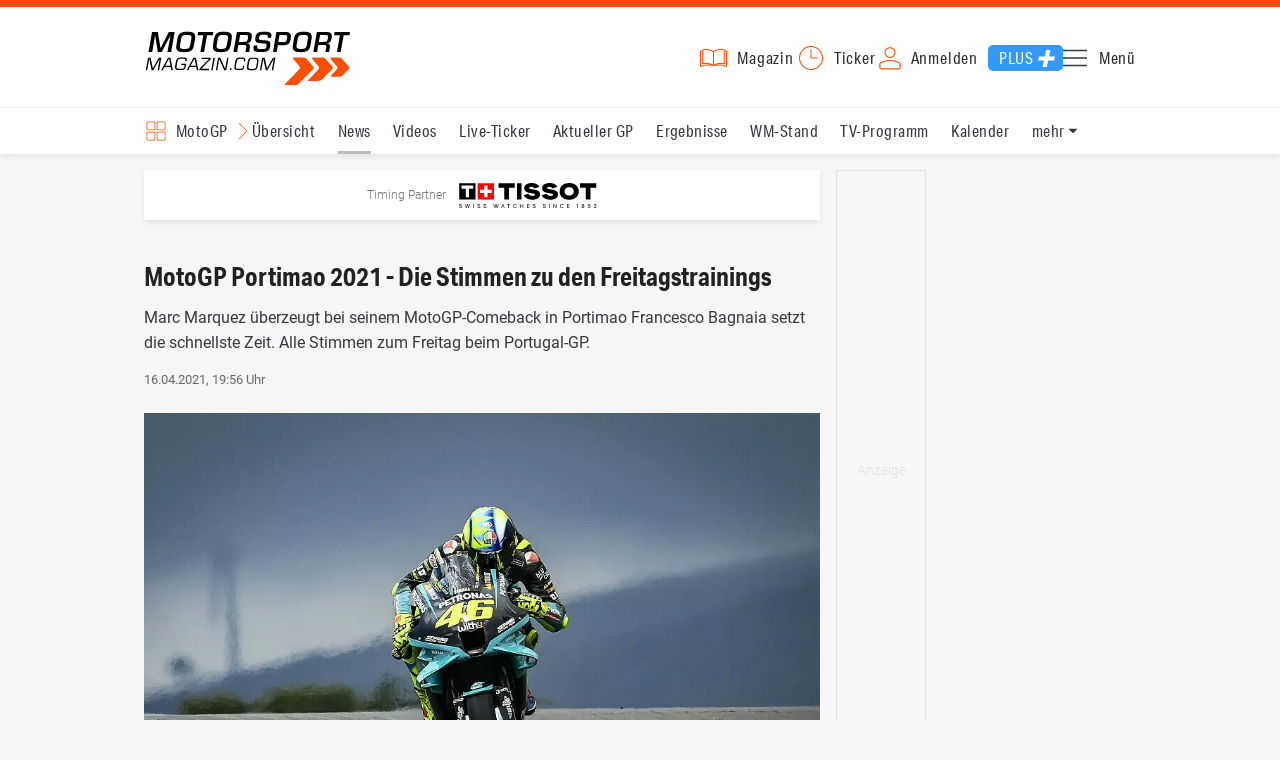

--- FILE ---
content_type: text/html; charset=utf-8
request_url: https://www.motorsport-magazin.com/motogp/news-270295-motogp-portimao-2021-die-stimmen-zu-den-freitagstrainings/
body_size: 19143
content:
<!DOCTYPE html><html lang="de" data-device-tpl="desktop"><head><meta charset="utf-8"><meta name="viewport" content="width=device-width, initial-scale=1, shrink-to-fit=no, viewport-fit=cover"><link rel="preconnect" href="https://www.motorsport-magazin.com"><link rel="preconnect" crossorigin href="https://cmp.motorsport-magazin.com"><link rel="preconnect" crossorigin href="https://tm.motorsport-magazin.com"><link rel="preconnect" crossorigin href="https://img.motorsport-magazin.com"><link rel="preconnect" crossorigin href="https://images.motorsport-magazin.com"><link rel="preconnect" crossorigin href="https://www.googletagmanager.com"><link rel="dns-prefetch" href="https://www.google-analytics.com"><link rel="dns-prefetch" href="https://www.googleadservices.com"><link rel="preconnect" crossorigin href="https://fonts.googleapis.com"><link rel="preconnect" crossorigin href="https://fonts.gstatic.com"><link rel="dns-prefetch" href="https://www.google.com"><link rel="dns-prefetch" href="https://www.google.de"><link rel="dns-prefetch" href="https://www.gstatic.com"><link rel="dns-prefetch" href="https://m.addthis.com"><link rel="dns-prefetch" href="https://s7.addthis.com"><link rel="dns-prefetch" href="https://static.cleverpush.com"><link rel="preconnect" crossorigin href="https://use.typekit.net"><link rel="preconnect" crossorigin href="https://p.typekit.net"><link rel="dns-prefetch" href="https://www.facebook.com"><link rel="preconnect" crossorigin href="https://connect.facebook.net"><link rel="preconnect" crossorigin href="https://cdn.jsdelivr.net"><link rel="preconnect" crossorigin href="https://platform-api.sharethis.com"><link rel="dns-prefetch" href="https://ads.motorsport-magazin.com"><link rel="preconnect" crossorigin href="https://securepubads.g.doubleclick.net"><link rel="preconnect" crossorigin href="https://tpc.googlesyndication.com"><link rel="dns-prefetch" href="https://pagead2.googlesyndication.com"><link rel="dns-prefetch" href="https://pubads.g.doubleclick.net"><link rel="dns-prefetch" href="https://stats.g.doubleclick.net"><link rel="dns-prefetch" href="https://sync.teads.tv"><link rel="dns-prefetch" href="https://a.teads.tv"><link rel="dns-prefetch" href="https://t.teads.tv"><link rel="dns-prefetch" href="https://z.moatads.com"><link rel="dns-prefetch" href="https://stpd.cloud"><link rel="dns-prefetch" href="https://js.adscale.de"><link rel="preload" as="font" type="font/woff2" href="/fonts/71475860589005d0fa3a58fab5019830.woff2" crossorigin><link rel="preload" as="font" type="font/woff2" href="/fonts/74a53f043fc5bff8692c0a3c43c10fe2.woff2" crossorigin><link rel="preload" as="font" type="font/woff2" href="/fonts/8597e098eba56d0e807d8e7b566aeb87.woff2" crossorigin><link rel="preload" as="font" type="font/woff2" href="/fonts/de4708b307f660b0583cf7583b011124.woff2" crossorigin><script type="speculationrules">{"prefetch":[{"source":"document","eagerness":"conservative"},{"where":{"selector_matches":"a:not([target=_blank]):not([rel~=nofollow]):not([href^=\"#\"]):not([href^=\"mailto:\"]):not([href^=\"tel:\"]):not([download])"},"eagerness":"moderate"}],"prerender":[{"where":{"selector_matches":"a:not([target=_blank]):not([rel~=nofollow]):not([href^=\"#\"]):not([href^=\"mailto:\"]):not([href^=\"tel:\"]):not([download])"},"eagerness":"conservative"}]}</script><style>@font-face{font-family:aktiv-grotesk-condensed;src:url(/fonts/71475860589005d0fa3a58fab5019830.woff2) format("woff2"),url(/fonts/7bb9015dfd1982b34f946b540067e4ad.woff) format("woff"),url(/fonts/14a2e092ba7999f1b9a346d1ec26c4f6.opentype) format("opentype");font-display:fallback;font-style:normal;font-weight:400;font-stretch:normal}@font-face{font-family:aktiv-grotesk-condensed;src:url(/fonts/74a53f043fc5bff8692c0a3c43c10fe2.woff2) format("woff2"),url(/fonts/ce5f61eea29b35b58e0fcdcef221fac7.woff) format("woff"),url(/fonts/dd6d4c25a8bf6686da52d70b03aa3641.opentype) format("opentype");font-display:fallback;font-style:normal;font-weight:500;font-stretch:normal}@font-face{font-family:aktiv-grotesk-condensed;src:url(/fonts/8597e098eba56d0e807d8e7b566aeb87.woff2) format("woff2"),url(/fonts/2d1b3ceb66ea6ddea4b69d3dc41f7ed0.woff) format("woff"),url(/fonts/de03c502e1b0a097ae36103cd0d1e391.opentype) format("opentype");font-display:fallback;font-style:normal;font-weight:700;font-stretch:normal}.tk-aktiv-grotesk-condensed{font-family:aktiv-grotesk-condensed,sans-serif}@font-face{font-family:Roboto;font-style:normal;font-weight:300;font-display:fallback;src:url(/fonts/roboto/v29/roboto-v29-latin-300.woff2) format('woff2'),url(/fonts/roboto/v29/roboto-v29-latin-300.woff) format('woff')}@font-face{font-family:Roboto;font-style:normal;font-weight:400;font-display:fallback;src:url(/fonts/roboto/v29/roboto-v29-latin-regular.woff2) format('woff2'),url(/fonts/roboto/v29/roboto-v29-latin-regular.woff) format('woff')}@font-face{font-family:Roboto;font-style:normal;font-weight:500;font-display:fallback;src:url(/fonts/roboto/v29/roboto-v29-latin-500.woff2) format('woff2'),url(/fonts/roboto/v29/roboto-v29-latin-500.woff) format('woff')}@font-face{font-family:Roboto;font-style:normal;font-weight:700;font-display:fallback;src:url(/fonts/roboto/v29/roboto-v29-latin-700.woff2) format('woff2'),url(/fonts/roboto/v29/roboto-v29-latin-700.woff) format('woff')}@font-face{font-display:fallback;font-family:'Roboto Condensed';font-style:normal;font-weight:400;src:url(/fonts/roboto-condensed/v27/roboto-condensed-v27-latin-regular.woff2) format('woff2'),url(/fonts/roboto-condensed/v27/roboto-condensed-v27-latin-regular.woff) format('woff')}@font-face{font-display:fallback;font-family:'Roboto Condensed';font-style:normal;font-weight:600;src:url(/fonts/roboto-condensed/v27/roboto-condensed-v27-latin-600.woff2) format('woff2'),url(/fonts/roboto-condensed/v27/roboto-condensed-v27-latin-600.woff) format('woff')}@font-face{font-display:fallback;font-family:'Roboto Condensed';font-style:normal;font-weight:700;src:url(/fonts/roboto-condensed/v27/roboto-condensed-v27-latin-700.woff2) format('woff2'),url(/fonts/roboto-condensed/v27/roboto-condensed-v27-latin-700.woff) format('woff')}@font-face{font-family:eurostile;src:url(/fonts/de4708b307f660b0583cf7583b011124.woff2) format("woff2"),url(/fonts/5fd683d3fcbfcfdcf7af04fd93190d6d.woff) format("woff"),url(/fonts/32e74b6bd2ed2f82dfac0a106559ff68.opentype) format("opentype");font-display:fallback;font-style:normal;font-weight:700;font-stretch:normal}.tk-eurostile{font-family:eurostile,sans-serif}</style><link rel="preload" as="script" href="https://cmp.motorsport-magazin.com/unified/wrapperMessagingWithoutDetection.js"><link rel="preload" as="script" href="https://tm.motorsport-magazin.com/gtm.js?id=GTM-5H8V9CX"><link rel="preload" as="style" href="/css/style.1765294065.css" fetchpriority="high"><link rel="preload" as="script" href="/js/msm.min.1763631795.js"><link rel="stylesheet" href="/css/style.1765294065.css" media="all"><link rel="preload" as="style" href="https://cdn.jsdelivr.net/gh/lipis/flag-icons@6.6.6/css/flag-icons.min.css"><link rel="stylesheet" href="https://cdn.jsdelivr.net/gh/lipis/flag-icons@6.6.6/css/flag-icons.min.css" media="print" onload="this.media='all'"><title>MotoGP Portimao 2021 - Die Stimmen zu den Freitagstrainings</title><link rel="canonical" href="https://www.motorsport-magazin.com/motogp/news-270295-motogp-portimao-2021-die-stimmen-zu-den-freitagstrainings/"><meta name="language" content="de"><meta name="robots" content="index, follow, noarchive, noodp, max-snippet:-1, max-image-preview:large, max-video-preview:-1"><meta name="format-detection" content="telephone=no"><link rel="icon" type="image/png" href="/favicons/favicon-96x96.png" sizes="96x96" /><link rel="icon" type="image/svg+xml" href="/favicons/favicon.svg" /><link rel="shortcut icon" href="/favicons/favicon.ico" /><link rel="apple-touch-icon" sizes="180x180" href="/favicons/apple-touch-icon.png" /><meta name="apple-mobile-web-app-title" content="MSM" /><link rel="manifest" href="/favicons/site.webmanifest" /><meta property="og:locale" content="de_DE"><meta name="twitter:card" content="summary_large_image"><meta name="twitter:site" content="@MSM_Online"><meta property="twitter:url" content="https://www.motorsport-magazin.com/motogp/news-270295-motogp-portimao-2021-die-stimmen-zu-den-freitagstrainings/"><meta property="article:publisher" content="https://www.facebook.com/motorsportmagazin/" /><meta property="og:site_name" content="Motorsport-Magazin.com"><meta property="og:type" content="article"><meta property="og:title" content="MotoGP Portimao 2021 - Die Stimmen zu den Freitagstrainings"><meta property="og:url" content="https://www.motorsport-magazin.com/motogp/news-270295-motogp-portimao-2021-die-stimmen-zu-den-freitagstrainings/"><meta name="twitter:title" content="MotoGP Portimao 2021 - Die Stimmen zu den Freitagstrainings"><meta name="description" content="Marc Marquez überzeugt bei seinem MotoGP-Comeback in Portimao Francesco Bagnaia setzt die schnellste Zeit. Alle Stimmen zum Freitag beim Portugal-GP."><meta name="twitter:image" content="https://images.motorsport-magazin.com/images/1200/627/q_80/n_fb/972562.jpg"><meta property="og:image" content="https://images.motorsport-magazin.com/images/1200/627/q_80/n_fb/972562.jpg"><meta property="og:image:secure_url" content="https://images.motorsport-magazin.com/images/1200/627/q_80/n_fb/972562.jpg"><meta property="og:image:type" content="image/jpeg"><meta property="og:image:width" content="1200"><meta property="og:image:height" content="627"><meta property="og:description" content="Marc Marquez überzeugt bei seinem MotoGP-Comeback in Portimao Francesco Bagnaia setzt die schnellste Zeit. Alle Stimmen zum Freitag beim Portugal-GP."><meta name="twitter:description" content="Marc Marquez überzeugt bei seinem MotoGP-Comeback in Portimao Francesco Bagnaia setzt die schnellste Zeit. Alle Stimmen zum Freitag beim Portugal-GP."><meta property="article:author" content="https://www.facebook.com/motorsportmagazin"><meta name="author" content="Redaktion Motorsport-Magazin.com"><meta property="article:published_time" content="2021-04-16T19:56:00+02:00"><meta property="article:modified_time" content="2024-05-31T12:03:13+02:00"><meta property="og:updated_time" content="2024-05-31T12:03:13+02:00"><meta name="keywords" content=""><meta name="news_keywords" content="MotoGP, Sports, Racing"><meta name="google-site-verification" content="CriDC1-Nf66adBHm1o_Qf5YORWCoZVD3zhDZ_7H4seA"><meta name="google-site-verification" content="kQQKm-QbZYTRyVdFPAN16mRMJuOuNX2sRbJusyGku2s"><meta name="p:domain_verify" content="a0bf20662530e66e8716f9dec19bc52a"><meta name="verify-v1" content="ApjIGckfE8tjwzpWqelsHBbSWr05r1HZf3yxFJoWuyw="><meta property="fb:admins" content="1110738559"><meta property="fb:pages" content="60543959122"><script type="application/ld+json">{ "@context": "http://schema.org", "@type": "BreadcrumbList", "itemListElement": [ { "@type": "ListItem", "position": 1, "item": { "@id": "https://www.motorsport-magazin.com", "name": "Motorsport-Magazin.com" } }, { "@type": "ListItem", "position": 2, "item": { "@id": "https://www.motorsport-magazin.com/motogp/", "name": "MotoGP" } }, { "@type": "ListItem", "position": 3, "item": { "@id": "https://www.motorsport-magazin.com/motogp/news.html", "name": "News" } } ]
}</script><script type="application/ld+json">{ "@context" : "http://schema.org", "@type" : "NewsArticle", "mainEntityOfPage": { "@type": "WebPage", "@id": "https://www.motorsport-magazin.com/motogp/news-270295-motogp-portimao-2021-die-stimmen-zu-den-freitagstrainings/" }, "headline" : "MotoGP Portimao 2021 - Die Stimmen zu den Freitagstrainings", "datePublished" : "2021-04-16T19:56:00+02:00", "dateModified" : "2024-05-31T12:03:13+02:00", "publisher" : { "@type" : "Organization", "name" : "Motorsport-Magazin.com", "logo" : { "@type" : "ImageObject", "url" : "https://img.motorsport-magazin.com/structured/htdocs/img/msm_logo.png", "width" : 227, "height" : 60 } }, "image" : [ { "@type" : "ImageObject", "url" : "https://images.motorsport-magazin.com/images/1200/800/0972562.jpg", "width" : "1200", "height" : "800" }, { "@type" : "ImageObject", "url" : "https://images.motorsport-magazin.com/images/1200/1200/0972562.jpg", "width" : "1200", "height" : "1200" }, { "@type" : "ImageObject", "url" : "https://images.motorsport-magazin.com/images/1200/900/0972562.jpg", "width" : "1200", "height" : "900" }, { "@type" : "ImageObject", "url" : "https://images.motorsport-magazin.com/images/1200/675/0972562.jpg", "width" : "1200", "height" : "675" }], "author" : { "@type" : "Person", "name" : "Redaktion Motorsport-Magazin.com" }, "description": "Marc Marquez \u00fcberzeugt bei seinem MotoGP-Comeback in Portimao Francesco Bagnaia setzt die schnellste Zeit. Alle Stimmen zum Freitag beim Portugal-GP."
}</script><style>div[id*="sp_message_container"] {	height: 100vh !important;	width: 100vw !important;	overflow: hidden !important;	transform: translateZ(0) !important;	will-change: auto !important;
}
div[id*="sp_message_container"] iframe {	height: 100vh !important;	width: 100vw !important;	border: 0 none !important;	transform: translateZ(0) !important;	will-change: auto !important;
}
div[id*="sp_message_container"] div {	max-height: 100vh !important;	height: 100vh !important;	overflow: auto !important;	transform: translateZ(0) !important;	will-change: auto !important;
}</style><style>#collection-component-1731340270918 { height: 450px; overflow: auto; margin-bottom: 1.5rem; }</style><script>function _typeof(t){return(_typeof="function"==typeof Symbol&&"symbol"==typeof Symbol.iterator?function(t){return typeof t}:function(t){return t&&"function"==typeof Symbol&&t.constructor===Symbol&&t!==Symbol.prototype?"symbol":typeof t})(t)}!function(){var t=function(){var t,e,o=[],n=window,r=n;for(;r;){try{if(r.frames.__tcfapiLocator){t=r;break}}catch(t){}if(r===n.top)break;r=n.parent}t||(!function t(){var e=n.document,o=!!n.frames.__tcfapiLocator;if(!o)if(e.body){var r=e.createElement("iframe");r.style.cssText="display:none",r.name="__tcfapiLocator",e.body.appendChild(r)}else setTimeout(t,5);return!o}(),n.__tcfapi=function(){for(var t=arguments.length,n=new Array(t),r=0;r<t;r++)n[r]=arguments[r];if(!n.length)return o;"setGdprApplies"===n[0]?n.length>3&&2===parseInt(n[1],10)&&"boolean"==typeof n[3]&&(e=n[3],"function"==typeof n[2]&&n[2]("set",!0)):"ping"===n[0]?"function"==typeof n[2]&&n[2]({gdprApplies:e,cmpLoaded:!1,cmpStatus:"stub"}):o.push(n)},n.addEventListener("message",(function(t){var e="string"==typeof t.data,o={};if(e)try{o=JSON.parse(t.data)}catch(t){}else o=t.data;var n="object"===_typeof(o)?o.__tcfapiCall:null;n&&window.__tcfapi(n.command,n.version,(function(o,r){var a={__tcfapiReturn:{returnValue:o,success:r,callId:n.callId}};t&&t.source&&t.source.postMessage&&t.source.postMessage(e?JSON.stringify(a):a,"*")}),n.parameter)}),!1))};"undefined"!=typeof module?module.exports=t:t()}();const d=document,w=window;var dataLayer=[{'ivw_cp': 'motorrad-artikel'}];let isUTM=!1;const ready=async t=>{"loading"!=d.readyState?t():d.addEventListener?d.addEventListener("DOMContentLoaded",t):d.attachEvent("onreadystatechange",function(){"complete"==d.readyState&&t()})},isEmpty=t=>null==t||""===t||!1===t||"false"==t,gCV=async t=>{const e=d.cookie.match("(^|;)\\s*"+t+"\\s*=\\s*([^;]+)");return e?e.pop():""},sL=async(t,e,n,a,o)=>{const s=d.head||d.getElementsByTagName("head")[0];let i=d.createElement("script");i.type="text/javascript",i.src=t,n&&(i.id=n),e&&(i.async=!0),a&&(i.defer=!0),"function"==typeof o&&(i.onload=o),s.appendChild(i)},eURIC=t=>""!=t?encodeURIComponent(t):"",dURIC=t=>""!=t?decodeURIComponent(t):"",sCV=async(t,e,n)=>{let a="";if(n){let t=new Date;t.setTime(t.getTime()+Math.round(24*n*60*60*1e3)),a="; expires="+t.toUTCString()}d.cookie=t+"="+(e||"")+a+"; path=/; domain=.motorsport-magazin.com"},utmQuery=dURIC(window.location.search.substring(1)),utmVariables=utmQuery.split("&"),utmParams=["utm_source","utm_medium","utm_campaign","utm_content","utm_term","utm_adwords","_adwords","adwords","gclid","utmads"],getUTMValue=async t=>{let e,n;for(n=0;n<utmVariables.length;n++)if((e=utmVariables[n].split("="))[0]===t)return null===e[1]?null:e[1]},valueExists=async t=>null!==t&&""!==t&&void 0!==t;utmParams.forEach(t=>{let e;getUTMValue(t).then(t=>valueExists(e=t)).then(n=>{n&&(isUTM=!0,sCV(t,e,1/24))}),gCV(t).then(t=>valueExists(t)).then(t=>{t&&(isUTM=!0)})}),window.nonIabVendorConsents=[],window.nonIabPurposeConsents=[],window._sp_queue=[],window._sp_={config:{accountId:1514,baseEndpoint:"https://cmp.motorsport-magazin.com",gdpr:{},targetingParams:{subscribed:false}}},sL("https://cmp.motorsport-magazin.com/unified/wrapperMessagingWithoutDetection.js",!0);</script><script>ready(function() { (function(w,d,s,l,i){w[l]=w[l]||[];w[l].push({'gtm.start':new Date().getTime(),event:'gtm.js'});var f=d.getElementsByTagName(s)[0],j=d.createElement(s),dl=l!='dataLayer'?'&l='+l:'';j.defer=true;j.src='https://tm.motorsport-magazin.com/gtm.js?id='+i+dl;f.parentNode.insertBefore(j,f);})(window,document,'script','dataLayer','GTM-5H8V9CX'); });</script><script>window.loadGPT = function(){ sL("https://securepubads.g.doubleclick.net/tag/js/gpt.js", true); sL("https://stpd.cloud/saas/6468", true); };</script><script>let GAMslots={};stpd=window.stpd||{que:[]};window.googletag=window.googletag||{cmd:[]},googletag.cmd.push(function(){GAMslots['div-gpt-ad-1645456296436-0'] = googletag.defineSlot('/23026833175/side-right-desktop', ['fluid', [300,600],[336,600],[300,250],[336,336],[320,320],[336,280]], 'div-gpt-ad-1645456296436-0').addService(googletag.pubads());GAMslots['div-gpt-ad-1669193967015-0'] = googletag.defineSlot('/23026833175/werbeplayer', ['fluid', [450, 253]], 'div-gpt-ad-1669193967015-0').addService(googletag.pubads());GAMslots['div-gpt-ad-1645459952423-0'] = googletag.defineSlot('/23026833175/content-1-desktop', ['fluid', [300,250],[336,336],[320,320],[336,280]], 'div-gpt-ad-1645459952423-0').addService(googletag.pubads());GAMslots['div-gpt-ad-1645459999838-0'] = googletag.defineSlot('/23026833175/content-2-desktop', ['fluid', [300,600],[336,600],[300,250],[336,336],[320,320],[336,280]], 'div-gpt-ad-1645459999838-0').addService(googletag.pubads());GAMslots['div-gpt-ad-1645464083471-0'] = googletag.defineSlot('/23026833175/content-3-desktop', ['fluid', [300,250],[336,336],[320,320],[336,280]], 'div-gpt-ad-1645464083471-0').addService(googletag.pubads());GAMslots['div-gpt-ad-1645464117460-0'] = googletag.defineSlot('/23026833175/content-4-desktop', ['fluid', [300,600],[336,600],[300,250],[336,336],[320,320],[336,280]], 'div-gpt-ad-1645464117460-0').addService(googletag.pubads());GAMslots['div-gpt-ad-1645464162910-0'] = googletag.defineSlot('/23026833175/content-5-desktop', ['fluid', [300,250],[336,336],[320,320],[336,280]], 'div-gpt-ad-1645464162910-0').addService(googletag.pubads());googletag.pubads().disableInitialLoad();googletag.pubads().enableSingleRequest();googletag.enableServices();});</script><script>const loadST=()=>{};</script></head><body><noscript><iframe src="https://tm.motorsport-magazin.com/ns.html?id=GTM-5H8V9CX" height="0" width="0" style="display:none;visibility:hidden"></iframe></noscript><div id="page" data-page="article-details"><header><section class="visually-hidden" id="accessibility-info" aria-labelledby="accessibility-heading" role="complementary" aria-label="Tastatur-Navigation für Barrierefreiheit"> <strong id="accessibility-heading">Tastatur-Navigation</strong> <p>Nutzen Sie die folgenden Tastenkombinationen für schnelle Navigation:</p> <nav aria-label="Skiplink (nur Screenreader)" class="visually-hidden"> <a href="#content">Zum Hauptinhalt springen</a> </nav> <nav aria-label="Accesskey-Navigation" role="navigation"> <ul> <li><strong>Windows (Chrome/Edge):</strong> <kbd>Alt+1</kbd> | <strong>Windows (Firefox):</strong> <kbd>Alt+Shift+1</kbd> | <strong>Mac (Chrome/Safari):</strong> <kbd>Ctrl+Option+1</kbd> | <strong>Mac (Firefox):</strong> <kbd>Ctrl+1</kbd> - Logo-Link zur Startseite springen</li> <li><strong>Windows (Chrome/Edge):</strong> <kbd>Alt+M</kbd> | <strong>Windows (Firefox):</strong> <kbd>Alt+Shift+M</kbd> | <strong>Mac (Chrome/Safari):</strong> <kbd>Ctrl+Option+M</kbd> | <strong>Mac (Firefox):</strong> <kbd>Ctrl+M</kbd> - Hauptmenü öffnen</li> <li><strong>Windows (Chrome/Edge):</strong> <kbd>Alt+2</kbd> | <strong>Windows (Firefox):</strong> <kbd>Alt+Shift+2</kbd> | <strong>Mac (Chrome/Safari):</strong> <kbd>Ctrl+Option+2</kbd> | <strong>Mac (Firefox):</strong> <kbd>Ctrl+2</kbd> - Hauptmenü fokussieren</li> <li><strong>Windows (Chrome/Edge):</strong> <kbd>Alt+S</kbd> | <strong>Windows (Firefox):</strong> <kbd>Alt+Shift+S</kbd> | <strong>Mac (Chrome/Safari):</strong> <kbd>Ctrl+Option+S</kbd> | <strong>Mac (Firefox):</strong> <kbd>Ctrl+S</kbd> - Suchformular fokussieren (nur nach <kbd>Alt+M</kbd>)</li> <li><strong>Windows (Chrome/Edge):</strong> <kbd>Alt+R</kbd> | <strong>Windows (Firefox):</strong> <kbd>Alt+Shift+R</kbd> | <strong>Mac (Chrome/Safari):</strong> <kbd>Ctrl+Option+R</kbd> | <strong>Mac (Firefox):</strong> <kbd>Ctrl+R</kbd> - Rennserien-Auswahl öffnen</li> <li><strong>Windows (Chrome/Edge):</strong> <kbd>Alt+3</kbd> | <strong>Windows (Firefox):</strong> <kbd>Alt+Shift+3</kbd> | <strong>Mac (Chrome/Safari):</strong> <kbd>Ctrl+Option+3</kbd> | <strong>Mac (Firefox):</strong> <kbd>Ctrl+3</kbd> - Rennserien-Auswahlliste fokussieren</li> <li><strong>Windows (Chrome/Edge):</strong> <kbd>Alt+L</kbd> | <strong>Windows (Firefox):</strong> <kbd>Alt+Shift+L</kbd> | <strong>Mac (Chrome/Safari):</strong> <kbd>Ctrl+Option+L</kbd> | <strong>Mac (Firefox):</strong> <kbd>Ctrl+L</kbd> - Login-Bereich</li> <li><strong>Windows (Chrome/Edge):</strong> <kbd>Alt+N</kbd> | <strong>Windows (Firefox):</strong> <kbd>Alt+Shift+N</kbd> | <strong>Mac (Chrome/Safari):</strong> <kbd>Ctrl+Option+N</kbd> | <strong>Mac (Firefox):</strong> <kbd>Ctrl+N</kbd> - Newsletter-Bereich (lädt Formular)</li> <li><strong>Windows (Chrome/Edge):</strong> <kbd>Alt+F</kbd> | <strong>Windows (Firefox):</strong> <kbd>Alt+Shift+F</kbd> | <strong>Mac (Chrome/Safari):</strong> <kbd>Ctrl+Option+F</kbd> | <strong>Mac (Firefox):</strong> <kbd>Ctrl+F</kbd> - Footer-Bereich</li> <li><strong>Windows (Chrome/Edge):</strong> <kbd>Alt+T</kbd> | <strong>Windows (Firefox):</strong> <kbd>Alt+Shift+T</kbd> | <strong>Mac (Chrome/Safari):</strong> <kbd>Ctrl+Option+T</kbd> | <strong>Mac (Firefox):</strong> <kbd>Ctrl+T</kbd> - Social Media Links</li> <li><strong>Windows (Chrome/Edge):</strong> <kbd>Alt+B</kbd> | <strong>Windows (Firefox):</strong> <kbd>Alt+Shift+B</kbd> | <strong>Mac (Chrome/Safari):</strong> <kbd>Ctrl+Option+B</kbd> | <strong>Mac (Firefox):</strong> <kbd>Ctrl+B</kbd> - Breadcrumb-Navigation</li> <li><strong>Windows (Chrome/Edge):</strong> <kbd>Alt+7</kbd> | <strong>Windows (Firefox):</strong> <kbd>Alt+Shift+7</kbd> | <strong>Mac (Chrome/Safari):</strong> <kbd>Ctrl+Option+7</kbd> | <strong>Mac (Firefox):</strong> <kbd>Ctrl+7</kbd> - Zum Hauptinhalt springen</li> </ul> </nav> <nav aria-label="Artikel-spezifische Accesskeys" role="navigation"> <h3>Artikel-Bereiche:</h3> <ul> <li><strong>Windows (Chrome/Edge):</strong> <kbd>Alt+Z</kbd> | <strong>Windows (Firefox):</strong> <kbd>Alt+Shift+Z</kbd> | <strong>Mac (Chrome/Safari):</strong> <kbd>Ctrl+Option+Z</kbd> | <strong>Mac (Firefox):</strong> <kbd>Ctrl+Z</kbd> - Comments box</li> <li><strong>Windows (Chrome/Edge):</strong> <kbd>Alt+Q</kbd> | <strong>Windows (Firefox):</strong> <kbd>Alt+Shift+Q</kbd> | <strong>Mac (Chrome/Safari):</strong> <kbd>Ctrl+Option+Q</kbd> | <strong>Mac (Firefox):</strong> <kbd>Ctrl+Q</kbd> - Verwandte Artikel</li> <li><strong>Windows (Chrome/Edge):</strong> <kbd>Alt+A</kbd> | <strong>Windows (Firefox):</strong> <kbd>Alt+Shift+A</kbd> | <strong>Mac (Chrome/Safari):</strong> <kbd>Ctrl+Option+A</kbd> | <strong>Mac (Firefox):</strong> <kbd>Ctrl+A</kbd> - Artikel-Inhalt</li> </ul> </nav> </section><div class="wrapper"><a href="/" title="Motorsport-Magazin.com" class="logo" accesskey="1">Motorsport-Magazin.com</a><div><span class="lmsk" id="magazin" data-lmsk="aHR0cHM6Ly9hYm8ubW90b3JzcG9ydC1tYWdhemluLmNvbS9iZXN0ZWxsZW4uaHRtbD9tc21fdmFsaWRfdXJsPTE=" title="Magazin bestellen">Magazin</span><a href="/neueste-artikel.html" id="update" title="Newsticker">Ticker</a><span data-login="false" data-login-text="Mein Konto" id="login" class="user-login" title="Anmelden" accesskey="L">Anmelden</span><a href="https://mein.motorsport-magazin.com/plus" data-login-type="existing" id="plus" title="Motorsport-Magazin.com Plus">Plus</a><span class="menu-toggle-btn" role="button" tabindex="0" aria-expanded="false" aria-controls="menu" aria-label="Hauptmenü öffnen" title="Hauptmenü öffnen" accesskey="M">Menü</span></div></div></header><nav aria-label="Bereichsnavigation" role="navigation"><div id="channel-nav" class="wrapper"><input type="checkbox" id="channel-selection-toggle" data-current-channel-id="6" /><label for="channel-selection-toggle" id="channel-selection" accesskey="R" aria-label="Rennserien-Auswahl öffnen: MotoGP">MotoGP</label><div class="main"><a href="/motogp/" title="MotoGP Übersicht">Übersicht</a><a href="/motogp/news.html" title="MotoGP News" class="active" aria-current="page">News</a><a href="/motogp/videos.html" title="MotoGP Videos">Videos</a><a href="/motogp/live-ticker.html" title="MotoGP Live-Ticker">Live-Ticker</a><a href="/motogp/ergebnisse/2025/valencia-gp-9573.html" title="MotoGP Aktueller GP">Aktueller GP</a><a href="/motogp/ergebnisse-2025.html" title="MotoGP Ergebnisse">Ergebnisse</a><a href="/motogp/gesamtwertung-2025.html" title="MotoGP WM-Stand">WM-Stand</a><a href="/motogp/tvprogramm.html" title="MotoGP TV-Programm">TV-Programm</a><a href="/motogp/rennkalender-2026.html" title="MotoGP Kalender">Kalender</a><a href="/motogp/fahrer-teams-2026.html" title="MotoGP Fahrer & Teams">Fahrer & Teams</a><a href="/motogp/termine-heute-aktuell-zukunft.html" title="MotoGP Termine">Termine</a><a href="/motogp/testfahrten-2026.html" title="MotoGP Testfahrten">Testfahrten</a><a href="/motogp/reglement.html" title="MotoGP Reglement">Reglement</a><a href="/motogp/bilder.html" title="MotoGP Bilder">Bilder</a></div><span id="menu-dropdown">mehr</span><div id="channel-selection-list" class="dropdown-content" accesskey="3" aria-label="Rennserien-Auswahlliste" role="listbox"><a href="/" rel="nofollow" title="Startseite">Startseite</a><a href="/formel1/" title="Formel 1">Formel 1</a><a href="/motorrad/" title="Motorrad GP">Motorrad GP</a><a href="/dtm/" title="DTM">DTM</a><a href="/wec-langstrecken-wm/" title="WEC">WEC</a><a href="/formele/" title="Formel E">Formel E</a><a href="/motorsport/" title="Mehr Motorsport">Mehr Motorsport</a><a href="/auto-tuning/" title="Auto und Mobilität">Auto und Mobilität</a><a href="/sportwagen/" title="Sportwagen">Sportwagen</a><a href="/nascar/" title="NASCAR">NASCAR</a><a href="/formelsport/" title="Formelsport">Formelsport</a><a href="/formel2/" title="Formel 2">Formel 2</a><a href="/formel3/" title="Formel 3">Formel 3</a><a href="/24h-stunden-le-mans/" title="24h Le Mans">24h Le Mans</a><a href="/24h-stunden-nuerburgring/" title="24h Nürburgring">24h Nürburgring</a><a href="/motogp/" title="MotoGP" class="active" aria-current="page">MotoGP</a><a href="/superbike/" title="Superbike WSBK">Superbike WSBK</a><a href="/moto2/" title="Moto2">Moto2</a><a href="/moto3/" title="Moto3">Moto3</a><a href="/motoe/" title="MotoE">MotoE</a><a href="/gt-world-challenge/" title="GT World Challenge">GT World Challenge</a><a href="/adac-gt-masters/" title="GT Masters">GT Masters</a><a href="/us-racing/" title="US-Racing">US-Racing</a><a href="/indycar/" title="Indycar">Indycar</a><a href="/nls/" title="NLS">NLS</a><a href="/rallye/" title="Rallye">Rallye</a><a href="/dakar/" title="Dakar Rallye">Dakar Rallye</a><a href="/esports/" title="eSports und Games">eSports und Games</a><a href="https://www.motorsport-magazin.com/themen.html" title="Themen A-Z">Themen A-Z</a></div></div></nav><section class="ad-top"></section><main id="content" accesskey="7"><div class="sponsored-row"><a href="https://ads.motorsport-magazin.com/ads/www/delivery/ck.php?zoneid=23" target="_blank" title="Timing Partner Tissot" class="tissot">Timing Partner</a></div><article class="details-content" id="article-details" accesskey="A" tabindex="0"><header><h1>MotoGP Portimao 2021 - Die Stimmen zu den Freitagstrainings</h1><p class="teaser">Marc Marquez überzeugt bei seinem MotoGP-Comeback in Portimao Francesco Bagnaia setzt die schnellste Zeit. Alle Stimmen zum Freitag beim Portugal-GP.</p><p class="content-infos"><span><time datetime="2021-04-16T19:56:00+02:00">16.04.2021, 19:56 Uhr</time></span></p></header><picture class="detail-view" data-image-id="0972562"><source srcset="https://images.motorsport-magazin.com/images/320/180/q_80/0972562.webp 320w, https://images.motorsport-magazin.com/images/640/360/q_80/0972562.webp 640w, https://images.motorsport-magazin.com/images/960/540/q_80/0972562.webp 960w" sizes="(min-width: 1024px) 676px, (min-width: 576px) 640px, 320px" type="image/webp"><source srcset="https://images.motorsport-magazin.com/images/320/180/q_80/0972562.jpg 320w, https://images.motorsport-magazin.com/images/640/360/q_80/0972562.jpg 640w, https://images.motorsport-magazin.com/images/960/540/q_80/0972562.jpg 960w" sizes="(min-width: 1024px) 676px, (min-width: 576px) 640px, 320px" type="image/jpeg"><img loading="eager" decoding="async" fetchpriority="high" src="https://images.motorsport-magazin.com/images/960/540/q_80/0972562.jpg" srcset="https://images.motorsport-magazin.com/images/320/180/q_80/0972562.jpg 320w, https://images.motorsport-magazin.com/images/640/360/q_80/0972562.jpg 640w, https://images.motorsport-magazin.com/images/960/540/q_80/0972562.jpg 960w" sizes="(min-width: 1024px) 676px, (min-width: 576px) 640px, 320px" width="960" height="540" alt="Valentino Rossi lag erneut klar zurück, Foto: LAT Images" title="Valentino Rossi lag erneut klar zurück, Foto: LAT Images"></picture><figcaption><span>Valentino Rossi lag erneut klar zurück, Foto: LAT Images</span></figcaption><div class="sharethis-inline-share-buttons"></div><section class="article-body" itemprop="articleBody"><p><b>1. Francesco Bagnaia (Ducati):</b> "F&uuml;r mich war es ein wirklich positiver Tag, denn im letzten Jahr hatte ich hier noch viele Probleme mit dem Vorderrad und musste extrem k&auml;mpfen. Heute habe ich mich aber von FP1 an sehr stark auf dem Motorrad gef&uuml;hlt. Es war ein gutes Training und das Motorrad hat problemlos funktioniert. Wir haben einen gro&szlig;en Schritt mit dem Vorderrad gemacht."</p><div id="div-gpt-ad-1669193967015-0" class="ad-zone lazy-ad-zone sticky" style="min-width: 450px; min-height: 253px"></div><aside class="news-list news-box"><article><a href="/motogp/news-270291-motogp-portimao-bagnaia-mit-fp2-bestzeit-marquez-wieder-stark/" title="MotoGP Portimao: Bagnaia mit FP2-Bestzeit, Marquez wieder stark"></a><figure><picture class="lazy"><source srcset="https://img.motorsport-magazin.com/structured/htdocs/img/logo_white_16_9.svg" data-srcset="/120/68/q_80/972483.webp 120w, /240/135/q_80/972483.webp 240w, /360/203/q_80/972483.webp 360w, /480/270/q_80/972483.webp 480w" data-sizes="calc((100vw - 2rem) * 0.4)" type="image/webp"><source srcset="https://img.motorsport-magazin.com/structured/htdocs/img/logo_white_16_9.svg" data-srcset="/120/68/q_80/972483.jpg 120w, /240/135/q_80/972483.jpg 240w, /360/203/q_80/972483.jpg 360w, /480/270/q_80/972483.jpg 480w" data-sizes="calc((100vw - 2rem) * 0.4)" type="image/jpeg"><img class="lazy" loading="lazy" decoding="async" fetchpriority="low" src="https://img.motorsport-magazin.com/structured/htdocs/img/logo_white_16_9.svg" srcset="https://img.motorsport-magazin.com/structured/htdocs/img/logo_white_16_9.svg" data-src="/120/68/q_80/972483.jpg" data-srcset="/120/68/q_80/972483.jpg 120w, /240/135/q_80/972483.jpg 240w, /360/203/q_80/972483.jpg 360w, /480/270/q_80/972483.jpg 480w" data-sizes="calc((100vw - 2rem) * 0.4)" width="120" height="68" alt="MotoGP Portimao: Bagnaia mit FP2-Bestzeit, Marquez wieder stark" title="MotoGP Portimao: Bagnaia mit FP2-Bestzeit, Marquez wieder stark"></picture></figure><header><strong>MotoGP Portimao: Bagnaia mit FP2-Bestzeit, Marquez wieder stark</strong></header></article></aside><div class="video_row" data-mobile="false" itemprop="video" itemscope itemtype="http://schema.org/VideoObject" itemid="#video"><meta itemprop="name" content="Marc Marquez nach MotoGP-Comeback: Schwieriges Rennen erwartet"><meta itemprop="description" content="265 Tage musste er auf sein MotoGP-Comeback warten, in Portimao war es nun so weit f&uuml;r Marc Marquez. Trotz flotter Rundenzeiten macht er sich Sorgen."><meta itemprop="uploadDate" content="2021-04-16T21:17:00+02:00"><meta itemprop="duration" content="PT09M52S"><meta itemprop="contentUrl" content="https://www.motorsport-magazin.com/motogp/video-11692-marc-marquez-nach-motogp-comeback-schwieriges-rennen-erwartet.html"><meta itemprop="thumbnailURL" content="https://images.motorsport-magazin.com/images/1440/810/0972576.jpg"><iframe class="lazy-content" data-id="video-11692" width="600" height="337" frameborder="0" allowtransparency="allowtransparency" allowfullscreen="allowfullscreen" data-src="https://player.motorsport-magazin.com/motogp/video-11692-marc-marquez-nach-motogp-comeback-schwieriges-rennen-erwartet.html" sandbox="allow-scripts allow-same-origin allow-popups allow-presentation" referrerpolicy="strict-origin" title="Video: Marc Marquez nach MotoGP-Comeback: Schwieriges Rennen erwartet"></iframe></div><figcaption><span>Marc Marquez nach MotoGP-Comeback: Schwieriges Rennen erwartet (09:52 Min.)</span></figcaption><p><b>2. Fabio Quartararo (Yamaha):</b> "Ich bin sehr zufrieden, wie es heute gelaufen ist. Das Bike funktioniert sehr gut. Ich kann es kaum erwarten, morgen ein bisschen mehr Pace zu finden. Wir haben keine speziellen Bereiche, an denen wir im Moment arbeiten m&uuml;ssen. Aber es w&auml;re sch&ouml;n, wenn wir in den n&auml;chsten Tagen mehr Grip auf der Strecke h&auml;tten."</p><p><b>3. Joan Mir (Suzuki):</b> "Im Vorjahr konnte ich hier weder mein noch das Potenzial des Motorrads abrufen. Heute habe ich mich aber von Beginn an gut gef&uuml;hlt. Die Suzuki funktioniert hier gut und ich habe viel Selbstvertrauen getankt. Alles f&uuml;hlt sich so an wie ich es will und brauche. Unsere Basis ist gut und wir m&uuml;ssen nur noch Kleinigkeiten anpassen."</p><div id="div-gpt-ad-1645459952423-0" class="ad-zone lazy-ad-zone" style="min-width: 336px; min-height: 336px"></div><p><b>4. Alex Rins (Suzuki):</b> "Heute war ein guter Tag. FP1 war durch die nassen Flecken und den schlechten Grip schwierig, aber mir ist dennoch eine gute Session gelungen. FP2 war trocken, aber der Grip nicht viel besser. Wir wollten unterschiedliche Hinterreifen testen, aber das h&auml;tte so keinen Sinn ergeben. Unser Ziel waren aber die Top-Ten und die habe ich mit Platz vier erreicht. Damit bin ich zufrieden."</p><div id="inread_video"></div><p><b>5. Jack Miller (Ducati):</b> "Mit meinem operierten Arm hatte ich heute keine Probleme. Auf dem Motorrad habe ich mich von Beginn an wohlgef&uuml;hlt. Leider waren die Bedingungen durch den immer wieder aufkommenden Regen aber alles andere als ideal. Hoffentlich ist das Wetter am Samstag stabiler und wir k&ouml;nnen mehr an unserer Renn-Pace arbeiten und im Qualifying Vollgas geben."</p><p><b>6. Marc Marquez (Repsol Honda):</b> "In der ersten Session habe ich mich besser gef&uuml;hlt, weil ich dort noch frisch war und genug Kraft hatte. In der zweiten Session hatte ich Probleme, meinen Arm aufzuw&auml;rmen, weshalb dieser auch schneller m&uuml;de wurde. Der Grundspeed ist zwar da, aber das gro&szlig;e Fragezeichen ist, wie sich der Arm im Laufe des Wochenendes verhalten wird. Wenn mir die Kraft ausgeht, muss ich meinen Fahrstil ein wenig umstellen, denn diese Strecke ist k&ouml;rperlich eine gro&szlig;e Herausforderung."</p><div id="div-gpt-ad-1645459999838-0" class="ad-zone lazy-ad-zone" style="min-width: 336px; min-height: 600px"></div><aside class="news-list news-box"><article><a href="/motogp/news-270256-marc-marquez-so-laeuft-sein-motogp-comeback-in-portimao/" title="Marc Marquez: So läuft sein MotoGP-Comeback in Portimao"></a><figure><picture class="lazy"><source srcset="https://img.motorsport-magazin.com/structured/htdocs/img/logo_white_16_9.svg" data-srcset="/120/68/q_80/972222.webp 120w, /240/135/q_80/972222.webp 240w, /360/203/q_80/972222.webp 360w, /480/270/q_80/972222.webp 480w" data-sizes="calc((100vw - 2rem) * 0.4)" type="image/webp"><source srcset="https://img.motorsport-magazin.com/structured/htdocs/img/logo_white_16_9.svg" data-srcset="/120/68/q_80/972222.jpg 120w, /240/135/q_80/972222.jpg 240w, /360/203/q_80/972222.jpg 360w, /480/270/q_80/972222.jpg 480w" data-sizes="calc((100vw - 2rem) * 0.4)" type="image/jpeg"><img class="lazy" loading="lazy" decoding="async" fetchpriority="low" src="https://img.motorsport-magazin.com/structured/htdocs/img/logo_white_16_9.svg" srcset="https://img.motorsport-magazin.com/structured/htdocs/img/logo_white_16_9.svg" data-src="/120/68/q_80/972222.jpg" data-srcset="/120/68/q_80/972222.jpg 120w, /240/135/q_80/972222.jpg 240w, /360/203/q_80/972222.jpg 360w, /480/270/q_80/972222.jpg 480w" data-sizes="calc((100vw - 2rem) * 0.4)" width="120" height="68" alt="Marc Marquez: So läuft sein MotoGP-Comeback in Portimao" title="Marc Marquez: So läuft sein MotoGP-Comeback in Portimao"></picture></figure><header><strong>Marc Marquez: So läuft sein MotoGP-Comeback in Portimao</strong></header></article></aside><picture class="lazy detail-view" data-image-id="0972494"><source srcset="https://img.motorsport-magazin.com/structured/htdocs/img/logo_white_16_9.svg" data-srcset="/320/180/q_80/0972494.webp 320w, /640/360/q_80/0972494.webp 640w, /960/540/q_80/0972494.webp 960w" data-sizes="(min-width: 1024px) 676px, (min-width: 576px) 640px, 320px" type="image/webp"><source srcset="https://img.motorsport-magazin.com/structured/htdocs/img/logo_white_16_9.svg" data-srcset="/320/180/q_80/0972494.jpg 320w, /640/360/q_80/0972494.jpg 640w, /960/540/q_80/0972494.jpg 960w" data-sizes="(min-width: 1024px) 676px, (min-width: 576px) 640px, 320px" type="image/jpeg"><img class="lazy" loading="lazy" decoding="async" fetchpriority="low" src="https://img.motorsport-magazin.com/structured/htdocs/img/logo_white_16_9.svg" srcset="https://img.motorsport-magazin.com/structured/htdocs/img/logo_white_16_9.svg" data-src="/960/540/q_80/0972494.jpg" data-srcset="/320/180/q_80/0972494.jpg 320w, /640/360/q_80/0972494.jpg 640w, /960/540/q_80/0972494.jpg 960w" data-sizes="(min-width: 1024px) 676px, (min-width: 576px) 640px, 320px" width="960" height="540" alt="Mittendrin statt nur dabei: Marc Marquez bei seinem Comeback im Spitzenfeld unterwegs., Foto: LAT Images" title="Mittendrin statt nur dabei: Marc Marquez bei seinem Comeback im Spitzenfeld unterwegs., Foto: LAT Images"></source></source></picture><figcaption><span>Mittendrin statt nur dabei: Marc Marquez bei seinem Comeback im Spitzenfeld unterwegs., Foto: LAT Images</span></figcaption><p><b>7. Maverick Vinales (Yamaha):</b> "Am Morgen hatte ich ein wirklich tolles Gef&uuml;hl. Irgendwie habe ich viel Grip mit den Reifen gesp&uuml;rt. Am Nachmittag hingegen hatte ich das gegenteilige Gef&uuml;hl: Ich bin viel gerutscht, vor allem mit der Front und hatte nie das gute Gef&uuml;hl, das n&ouml;tig ist, um zu pushen. Wir haben einige klare Punkte an den Einstellungen herausgearbeitet, an denen wir arbeiten werden. Trotz der heutigen Probleme sind wir immer noch in der Spitzengruppe. Das ist eigentlich ganz gut."</p><p><b>8. Johann Zarco (Pramac Ducati):</b> "Mit diesem ersten Tag bin ich ziemlich zufrieden. Ich war in beiden Sessions schnell. Wir m&uuml;ssen aber immer noch ein paar Dinge verbessern, denn ich habe das Gef&uuml;hl, dass ich noch wesentlich schneller sein kann. Vielleicht helfen uns Peccos Daten, denn er hat heute wirklich einen super Job gemacht."</p><p><b>9. Miguel Oliveira (KTM):</b> "Das wir die 'H'-Mischung am Vorderrad als weichsten Reifen nicht mehr haben, ist f&uuml;r uns ein gro&szlig;er Nachteil. Das war mit unserem Motorrad ein super Reifen, aber leider haben nur wir und manchmal die Honda-Fahrer ihn verwendet. Jetzt m&uuml;ssen wir, wie schon in Katar, vorne die h&auml;rtere Mischung nehmen. Das ist ein echtes Handicap. Ich verstehe nicht, wieso Michelin darauf gekommen ist."</p><div id="div-gpt-ad-1645464083471-0" class="ad-zone lazy-ad-zone" style="min-width: 336px; min-height: 336px"></div><picture class="lazy detail-view" data-image-id="0972505"><source srcset="https://img.motorsport-magazin.com/structured/htdocs/img/logo_white_16_9.svg" data-srcset="/320/180/q_80/0972505.webp 320w, /640/360/q_80/0972505.webp 640w, /960/540/q_80/0972505.webp 960w" data-sizes="(min-width: 1024px) 676px, (min-width: 576px) 640px, 320px" type="image/webp"><source srcset="https://img.motorsport-magazin.com/structured/htdocs/img/logo_white_16_9.svg" data-srcset="/320/180/q_80/0972505.jpg 320w, /640/360/q_80/0972505.jpg 640w, /960/540/q_80/0972505.jpg 960w" data-sizes="(min-width: 1024px) 676px, (min-width: 576px) 640px, 320px" type="image/jpeg"><img class="lazy" loading="lazy" decoding="async" fetchpriority="low" src="https://img.motorsport-magazin.com/structured/htdocs/img/logo_white_16_9.svg" srcset="https://img.motorsport-magazin.com/structured/htdocs/img/logo_white_16_9.svg" data-src="/960/540/q_80/0972505.jpg" data-srcset="/320/180/q_80/0972505.jpg 320w, /640/360/q_80/0972505.jpg 640w, /960/540/q_80/0972505.jpg 960w" data-sizes="(min-width: 1024px) 676px, (min-width: 576px) 640px, 320px" width="960" height="540" alt="Beste KTM: Miguel Oliveira nach Vorjahres-Sieg in Portimao erneut stark., Foto: LAT Images" title="Beste KTM: Miguel Oliveira nach Vorjahres-Sieg in Portimao erneut stark., Foto: LAT Images"></source></source></picture><figcaption><span>Beste KTM: Miguel Oliveira nach Vorjahres-Sieg in Portimao erneut stark., Foto: LAT Images</span></figcaption><p><b>10. Takaaki Nakagami (LCR Honda):</b> "Leider hatte ich im 2. Training auf meiner ersten Runde einen schlimmen Crash. Das war ein &uuml;bler Aufprall und mein ganzer K&ouml;rper hat geschmerzt. Ich m&ouml;chte mich beim medizinischen Personal bedanken, da ich in den letzten zw&ouml;lf Minuten wieder am Training teilnehmen konnte. Ich hatte dann zwar Probleme und habe mich nicht wohlgef&uuml;hlt auf dem Motorrad, da ich starke Schmerzen hatte. Daher bin ich sehr gl&uuml;cklich &uuml;ber den 10. Platz."</p><aside class="news-list news-box"><article><a href="/motogp/news-270302-motogp-taka-nakagami-so-uebel-hat-ihn-der-crash-mitgenommen/" title="Nach MotoGP-Crash: So geht es Nakagami"></a><figure><picture class="lazy"><source srcset="https://img.motorsport-magazin.com/structured/htdocs/img/logo_white_16_9.svg" data-srcset="/120/68/q_80/972573.webp 120w, /240/135/q_80/972573.webp 240w, /360/203/q_80/972573.webp 360w, /480/270/q_80/972573.webp 480w" data-sizes="calc((100vw - 2rem) * 0.4)" type="image/webp"><source srcset="https://img.motorsport-magazin.com/structured/htdocs/img/logo_white_16_9.svg" data-srcset="/120/68/q_80/972573.jpg 120w, /240/135/q_80/972573.jpg 240w, /360/203/q_80/972573.jpg 360w, /480/270/q_80/972573.jpg 480w" data-sizes="calc((100vw - 2rem) * 0.4)" type="image/jpeg"><img class="lazy" loading="lazy" decoding="async" fetchpriority="low" src="https://img.motorsport-magazin.com/structured/htdocs/img/logo_white_16_9.svg" srcset="https://img.motorsport-magazin.com/structured/htdocs/img/logo_white_16_9.svg" data-src="/120/68/q_80/972573.jpg" data-srcset="/120/68/q_80/972573.jpg 120w, /240/135/q_80/972573.jpg 240w, /360/203/q_80/972573.jpg 360w, /480/270/q_80/972573.jpg 480w" data-sizes="calc((100vw - 2rem) * 0.4)" width="120" height="68" alt="Nach MotoGP-Crash: So geht es Nakagami" title="Nach MotoGP-Crash: So geht es Nakagami"></picture></figure><header><strong>Nach MotoGP-Crash: So geht es Nakagami</strong></header></article></aside><p><b>11. Alex Marquez (LCR Honda):</b> "Es war ein guter Tag, aber wir liegen nur auf Platz elf, also m&uuml;ssen wir noch mehr geben. Generell haben wir gute Arbeit geleistet und die Chance gewahrt, am Samstag direkt in Q2 einzuziehen. Wir haben auch einige neue Dinge ausprobiert, die eine Verbesserung gebracht haben. Katar haben wir abgehakt und Portimao scheint unserem Motorrad schon mehr entgegenzukommen."</p><p><b>12. Pol Espargaro (Repsol Honda):</b> "Das Ergebnis sieht heute schlecht aus, aber der Eindruck t&auml;uscht etwas. Unsere ideale Rundenzeit war sehr nah an Marc dran. Das k&ouml;nnen wir also erreichen und mit meiner fahrerischen Leistung bin ich zufrieden. Leider sind mir ein paar Fehler unterlaufen und mir ist keine perfekte Runde gelungen. Das ist aktuell noch mein Problem, wenn ich auf neuen Reifen voll pushe."</p><div id="div-gpt-ad-1645464117460-0" class="ad-zone lazy-ad-zone" style="min-width: 336px; min-height: 600px"></div><p><b>13. Luca Marini (Esponsorama Ducati):</b> "Ich habe diese Session wirklich genossen. Ich mag die Strecke und f&uuml;hlte mich auch auf dem Motorrad gut. Wir waren schnell und haben zwischen FP1 und FP2 einen guten Job gemacht, auch wenn wir im Vergleich zu den anderen Ducati etwas beim Bremsen verlieren. Ich kann mit meinem Fahrstil noch in 2/3 Punkten einen Schritt nach vorne machen, um f&uuml;r eine fliegende Runde im Qualifying bereit zu sein."</p><p><b>14. Aleix Espargaro (Aprilia):</b> "Die Morgensession war im wesentlichen sinnlos. Am Nachmittag f&uuml;hlte ich mich gut, obwohl ich ein paar Schwierigkeiten mit der Frontpartie hatte. Um dieses Problem zu l&ouml;sen, w&auml;hlte ich auf meinem zweiten Outing den harten Reifen. Dies erwies sich als Fehler. Das fehlende Gef&uuml;hl war auf den schlechten Grip zur&uuml;ckzuf&uuml;hren und das f&uuml;hrte zu meinem Sturz. Ich bin nicht beunruhigt, denn ich bin zuversichtlich, dass der direkte Einzug ins Q2 morgen fr&uuml;h entschieden wird, wenn alle ihre Zeiten herunterschrauben werden."</p><p><b>15. Valentino Rossi (Petronas Yamaha):</b> "Der Vormittag auf feuchter Strecke war schwierig. Am Nachmittag war meine Pace im Longrun nicht fantastisch, aber auch nicht allzu weit von den anderen entfernt. Mir sind ein paar gute Runden gelungen, aber ich war nicht konstant genug. Daran muss ich arbeiten. Mein erstes Ziel ist, in FP3 in die Top-Ten zu kommen."</p><div id="div-gpt-ad-1645464162910-0" class="ad-zone lazy-ad-zone" style="min-width: 336px; min-height: 336px"></div><p><b>16. Lorenzo Savadori (Aprilia):</b> "Die Grip-Bedinungen auf der Strecke waren alles andere als ideal. Auf jeden Fall funktioniert das neue Bike im Vergleich zu 2020 besser, auch wenn ich von den Einstellungen nicht ganz &uuml;berzeugt bin. Ich m&ouml;chte mich auf den zweiten Teil des Bremsens konzentrieren, also den Punkt an dem man die Bremse l&ouml;st, um in die Kurve zu gehen. Den Punkt treffe ich noch nicht so gut wie Aleix."</p><picture class="lazy detail-view" data-image-id="0972513"><source srcset="https://img.motorsport-magazin.com/structured/htdocs/img/logo_white_16_9.svg" data-srcset="/320/180/q_80/0972513.webp 320w, /640/360/q_80/0972513.webp 640w, /960/540/q_80/0972513.webp 960w" data-sizes="(min-width: 1024px) 676px, (min-width: 576px) 640px, 320px" type="image/webp"><source srcset="https://img.motorsport-magazin.com/structured/htdocs/img/logo_white_16_9.svg" data-srcset="/320/180/q_80/0972513.jpg 320w, /640/360/q_80/0972513.jpg 640w, /960/540/q_80/0972513.jpg 960w" data-sizes="(min-width: 1024px) 676px, (min-width: 576px) 640px, 320px" type="image/jpeg"><img class="lazy" loading="lazy" decoding="async" fetchpriority="low" src="https://img.motorsport-magazin.com/structured/htdocs/img/logo_white_16_9.svg" srcset="https://img.motorsport-magazin.com/structured/htdocs/img/logo_white_16_9.svg" data-src="/960/540/q_80/0972513.jpg" data-srcset="/320/180/q_80/0972513.jpg 320w, /640/360/q_80/0972513.jpg 640w, /960/540/q_80/0972513.jpg 960w" data-sizes="(min-width: 1024px) 676px, (min-width: 576px) 640px, 320px" width="960" height="540" alt="Platz 16 in FP2: Lorenzo Savadori schlug sich am Freitag in Portimao verglichen mit seinen bisherigen Resultaten beachtlich., Foto: LAT Images" title="Platz 16 in FP2: Lorenzo Savadori schlug sich am Freitag in Portimao verglichen mit seinen bisherigen Resultaten beachtlich., Foto: LAT Images"></source></source></picture><figcaption><span>Platz 16 in FP2: Lorenzo Savadori schlug sich am Freitag in Portimao verglichen mit seinen bisherigen Resultaten beachtlich., Foto: LAT Images</span></figcaption><p><b>17. Brad Binder (KTM):</b> Zitat folgt</p><p><b>18. Danilo Petrucci (Tech 3 KTM):</b> "Ich war neugierig, hier zu testen, da es erst die zweite Strecke f&uuml;r uns ist. Ich kann sagen, dass ich mit meinem Gef&uuml;hl gl&uuml;cklich bin, auch wenn ich mit dem Ergebnis von heute nicht zufrieden bin. Sicherlich m&uuml;ssen wir uns noch verbessern, aber ich f&uuml;hle mich besser als in Katar."</p><p><b>19. Franco Morbidelli (Petronas Yamaha):</b> "Wir konnten das Motorrad im Laufe des Tages deutlich verbessern und ich f&uuml;hle mich jetzt wohler. Mit der Pace im Training bin ich ganz zufrieden. Wir m&uuml;ssen aber noch ein paar Dinge best&auml;tigen, denn unsere Position heute ist nicht toll. Am Samstag m&uuml;ssen wir uns daher mehr auf die Time-Attack konzentrieren. Hoffentlich schaffen wir es direkt in Q2."</p><p><b>20. Enea Bastianini (Esponsorama Ducati):</b> "Heute war ein schwieriger Tag. Am Samstag muss ich richtig Gas geben. Ich hatte Probleme mit dem Setup an der Front. Das Vorderrad hat sich stark bewegt. Ich glaube aber, dass wir das Problem l&ouml;sen k&ouml;nnen. Die Strecke ist sehr technisch und schwierig. Leider war ich immer alleine unterwegs und konnte keine richtige Referenz finden."</p><p><b>21. Iker Lecuona (Tech 3 KTM):</b> "Es ist das erste Mal f&uuml;r mich mit einem GP-Bike hier in Portimao. Ich f&uuml;hle mich gut, obwohl mein Arm mir ein wenig Unbehagen bereitet. Trotzdem habe ich versucht, so gut wie m&ouml;glich zu arbeiten und diese schwierige Strecke zu lernen. Ich habe mich verbessert, aber ich wei&szlig;, dass ich weiter an mir arbeiten muss, denn ich bin ziemlich weit von der Spitze entfernt."</p><p><b>22. Jorge Martin (Pramac Ducati):</b> "Das habe ich mir definitiv anders vorgestellt. Ich habe heute einfach nicht das richtige Gef&uuml;hl mit dem Motorrad und der Strecke gefunden. Deshalb hatte ich gro&szlig;e Probleme. Wir m&uuml;ssen zusammen mit dem Team jetzt eine L&ouml;sung finden und uns am Samstag besser schlagen."</p></section><p class="copy">&copy; Motorsport-Magazin</p><div class="sharethis-inline-share-buttons"></div><section class="topic-links"><a href="https://www.motorsport-magazin.com/themen/motogp-portugal-gp-portimao-news-bilder-videos-755.html" title="MotoGP: Portugal GP in Portimao">MotoGP: Portugal GP in Portimao</a><a href="https://www.motorsport-magazin.com/themen/marc-marquez-motogp-fahrer-fuer-ducati-honda-news-infos-278.html" title="Marc Marquez">Marc Marquez</a><a href="https://www.motorsport-magazin.com/themen/francesco-bagnaia-motogp-fahrer-fuer-ducati-news-infos-714.html" title="Francesco Bagnaia">Francesco Bagnaia</a><a href="/themen.html" title="Alle Themen">Alle Themen</a></section><aside class="article_nav"><a class="article_prev" href="/motogp/news-270300-motogp-marc-marquez-werde-im-rennen-probleme-bekommen/" title="MotoGP - Marc Marquez: Werde im Rennen Probleme bekommen">MotoGP - Marc Marquez: Werde im Rennen Probleme bekommen</a><a class="article_next" href="/motogp/news-270304-dani-pedrosa-ploetzlich-interesse-an-motogp-wildcards-mit-ktm/" title="Dani Pedrosa: Plötzlich Interesse an MotoGP-Wildcards mit KTM">Dani Pedrosa: Plötzlich Interesse an MotoGP-Wildcards mit KTM</a></aside><div class="center"><a href="/" class="arrow-link">Startseite</a></div><section class="additionals"><h2>Kommentare</h2><section class="user-comments" id="comments-box" accesskey="Z" tabindex="0"><header>Diskutiere mit anderen Fans über<br />diese MotoGP Nachricht</header><div class="section-btn"><div class="exc" data-type="disqus"></div><button class="section-link" style="border:none;" onclick="return enableDisqus(this);" id="disqus-show-all" aria-controls="disqus_thread">Alle Kommentare anzeigen</button></div><div class="lazy-content" data-loader="ContentLoader" data-type="disqus"></div><div id="disqus_thread"></div><script>const disqus_url="https://www.motorsport-magazin.com/motogp/news-270295-motogp-portimao-2021-die-stimmen-zu-den-freitagstrainings/",disqus_identifier="article_270295",disqus_container_id="disqus_thread";var disqus_domain="disqus.com",disqus_shortname="motorsportmagazin";const disqus_title="",facebookXdReceiverPath="https://www.motorsport-magazin.com/xd_receiver.htm",is_disqus_loaded=!1;let disqusToken="";const dC="MSMDISQUS";var disqus_config=function(){this.page.remote_auth_s3=disqusToken,this.page.api_key="bC2hqd21YaQMF1lTeHGy5RxlylAwTFLC3vAR4a5UUQaivBVbSBmhbFus2hOQzTSm",this.sso={name:"MSM-Login",button:"https://img.motorsport-magazin.com/structured/htdocs/img/buttons/disqus-sso-login-button.gif",icon:"https://img.motorsport-magazin.com/structured/htdocs/img/icons/disqus-favicon.png",url:"https://login.motorsport-magazin.com/",logout:"https://mein.motorsport-magazin.com/?mode=logout&logout-code="+btoa(disqus_url),width:"450",height:"820"}};function enableDisqus(s){if(s)return gCV(dC).then(s=>{disqusToken=s}),s.style.display="none",sL("//motorsportmagazin.disqus.com/embed.js","disqus-embed"),!1}gCV(dC+"OPEN").then(s=>{"true"==s&&enableDisqus(document.getElementById("disqus-show-all"))});</script><noscript>Kommentare über Disqus sind nur mit aktiviertem JavaScript sichtbar.</noscript></section><aside class="news-list news-box" id="news-box"><strong class="bhl">MotoGP News</strong><article><a href="/motogp/news-296973-motogp-insights-direkt-aufs-handy-folge-jetzt-motorsport-magazincom-auf-whatsapp/" title="Mehr MotoGP geht nicht: Abonniere jetzt Motorsport-Magazin.com auf WhatsApp!"></a><figure><picture class="lazy"><source srcset="https://img.motorsport-magazin.com/structured/htdocs/img/logo_white_16_9.svg" data-srcset="/120/68/q_80/1115694.webp 120w, /240/135/q_80/1115694.webp 240w, /360/203/q_80/1115694.webp 360w, /480/270/q_80/1115694.webp 480w" data-sizes="calc((100vw - 2rem) * 0.4)" type="image/webp"><source srcset="https://img.motorsport-magazin.com/structured/htdocs/img/logo_white_16_9.svg" data-srcset="/120/68/q_80/1115694.jpg 120w, /240/135/q_80/1115694.jpg 240w, /360/203/q_80/1115694.jpg 360w, /480/270/q_80/1115694.jpg 480w" data-sizes="calc((100vw - 2rem) * 0.4)" type="image/jpeg"><img class="lazy" loading="lazy" decoding="async" fetchpriority="low" src="https://img.motorsport-magazin.com/structured/htdocs/img/logo_white_16_9.svg" srcset="https://img.motorsport-magazin.com/structured/htdocs/img/logo_white_16_9.svg" data-src="/120/68/q_80/1115694.jpg" data-srcset="/120/68/q_80/1115694.jpg 120w, /240/135/q_80/1115694.jpg 240w, /360/203/q_80/1115694.jpg 360w, /480/270/q_80/1115694.jpg 480w" data-sizes="calc((100vw - 2rem) * 0.4)" width="120" height="68" alt="Mehr MotoGP geht nicht: Abonniere jetzt Motorsport-Magazin.com auf WhatsApp!" title="Mehr MotoGP geht nicht: Abonniere jetzt Motorsport-Magazin.com auf WhatsApp!"></picture></figure><header><strong>Mehr MotoGP geht nicht: Abonniere jetzt Motorsport-Magazin.com auf WhatsApp!</strong></header></article><article><a href="/motogp/news-296964-valentino-rossi-verraet-kenne-meine-motogp-fahrer-fuer-2027-schon-wer-koennte-es-sein/" title="Valentino Rossi verrät: &quot;Kenne meine MotoGP-Fahrer für 2027 schon!&quot; - Wer könnte es sein?"></a><figure><picture class="lazy"><source srcset="https://img.motorsport-magazin.com/structured/htdocs/img/logo_white_16_9.svg" data-srcset="/120/68/q_80/1115607.webp 120w, /240/135/q_80/1115607.webp 240w, /360/203/q_80/1115607.webp 360w, /480/270/q_80/1115607.webp 480w" data-sizes="calc((100vw - 2rem) * 0.4)" type="image/webp"><source srcset="https://img.motorsport-magazin.com/structured/htdocs/img/logo_white_16_9.svg" data-srcset="/120/68/q_80/1115607.jpg 120w, /240/135/q_80/1115607.jpg 240w, /360/203/q_80/1115607.jpg 360w, /480/270/q_80/1115607.jpg 480w" data-sizes="calc((100vw - 2rem) * 0.4)" type="image/jpeg"><img class="lazy" loading="lazy" decoding="async" fetchpriority="low" src="https://img.motorsport-magazin.com/structured/htdocs/img/logo_white_16_9.svg" srcset="https://img.motorsport-magazin.com/structured/htdocs/img/logo_white_16_9.svg" data-src="/120/68/q_80/1115607.jpg" data-srcset="/120/68/q_80/1115607.jpg 120w, /240/135/q_80/1115607.jpg 240w, /360/203/q_80/1115607.jpg 360w, /480/270/q_80/1115607.jpg 480w" data-sizes="calc((100vw - 2rem) * 0.4)" width="120" height="68" alt="Valentino Rossi verrät: &quot;Kenne meine MotoGP-Fahrer für 2027 schon!&quot; - Wer könnte es sein?" title="Valentino Rossi verrät: &quot;Kenne meine MotoGP-Fahrer für 2027 schon!&quot; - Wer könnte es sein?"></picture></figure><header><strong>Valentino Rossi verrät: "Kenne meine MotoGP-Fahrer für 2027 schon!" - Wer könnte es sein?</strong></header></article><article><a href="/motogp/news-296975-andere-bieten-viel-geld-aprilia-bangt-um-motogp-verbleib-von-bezzecchi-und-martin/" title="&quot;Andere bieten viel Geld!&quot; - Aprilia bangt um MotoGP-Verbleib von Bezzecchi und Martin"></a><figure><picture class="lazy"><source srcset="https://img.motorsport-magazin.com/structured/htdocs/img/logo_white_16_9.svg" data-srcset="/120/68/q_80/1115716.webp 120w, /240/135/q_80/1115716.webp 240w, /360/203/q_80/1115716.webp 360w, /480/270/q_80/1115716.webp 480w" data-sizes="calc((100vw - 2rem) * 0.4)" type="image/webp"><source srcset="https://img.motorsport-magazin.com/structured/htdocs/img/logo_white_16_9.svg" data-srcset="/120/68/q_80/1115716.jpg 120w, /240/135/q_80/1115716.jpg 240w, /360/203/q_80/1115716.jpg 360w, /480/270/q_80/1115716.jpg 480w" data-sizes="calc((100vw - 2rem) * 0.4)" type="image/jpeg"><img class="lazy" loading="lazy" decoding="async" fetchpriority="low" src="https://img.motorsport-magazin.com/structured/htdocs/img/logo_white_16_9.svg" srcset="https://img.motorsport-magazin.com/structured/htdocs/img/logo_white_16_9.svg" data-src="/120/68/q_80/1115716.jpg" data-srcset="/120/68/q_80/1115716.jpg 120w, /240/135/q_80/1115716.jpg 240w, /360/203/q_80/1115716.jpg 360w, /480/270/q_80/1115716.jpg 480w" data-sizes="calc((100vw - 2rem) * 0.4)" width="120" height="68" alt="&quot;Andere bieten viel Geld!&quot; - Aprilia bangt um MotoGP-Verbleib von Bezzecchi und Martin" title="&quot;Andere bieten viel Geld!&quot; - Aprilia bangt um MotoGP-Verbleib von Bezzecchi und Martin"></picture></figure><header><strong>"Andere bieten viel Geld!" - Aprilia bangt um MotoGP-Verbleib von Bezzecchi und Martin</strong></header></article><div class="center"><a href="/motogp/news.html" title="MotoGP News" class="more-link" aria-label="Alle MotoGP News anzeigen">Alle MotoGP News</a></div></aside><aside class="news-list news-box" id="motorsport-news-box"><strong class="bhl">Motorsport-Aktuell</strong><article><a href="/mehr-motorsport/news-296976-mehr-motorsport-geht-nicht-motorsport-magazincom-auf-whatsapp-abonnieren/" title="Motorsport-News direkt aufs Handy: Jetzt Motorsport-Magazin.com auf WhatsApp folgen!"></a><figure><picture class="lazy"><source srcset="https://img.motorsport-magazin.com/structured/htdocs/img/logo_white_16_9.svg" data-srcset="/120/68/q_80/1115696.webp 120w, /240/135/q_80/1115696.webp 240w, /360/203/q_80/1115696.webp 360w, /480/270/q_80/1115696.webp 480w" data-sizes="calc((100vw - 2rem) * 0.4)" type="image/webp"><source srcset="https://img.motorsport-magazin.com/structured/htdocs/img/logo_white_16_9.svg" data-srcset="/120/68/q_80/1115696.jpg 120w, /240/135/q_80/1115696.jpg 240w, /360/203/q_80/1115696.jpg 360w, /480/270/q_80/1115696.jpg 480w" data-sizes="calc((100vw - 2rem) * 0.4)" type="image/jpeg"><img class="lazy" loading="lazy" decoding="async" fetchpriority="low" src="https://img.motorsport-magazin.com/structured/htdocs/img/logo_white_16_9.svg" srcset="https://img.motorsport-magazin.com/structured/htdocs/img/logo_white_16_9.svg" data-src="/120/68/q_80/1115696.jpg" data-srcset="/120/68/q_80/1115696.jpg 120w, /240/135/q_80/1115696.jpg 240w, /360/203/q_80/1115696.jpg 360w, /480/270/q_80/1115696.jpg 480w" data-sizes="calc((100vw - 2rem) * 0.4)" width="120" height="68" alt="Motorsport-News direkt aufs Handy: Jetzt Motorsport-Magazin.com auf WhatsApp folgen!" title="Motorsport-News direkt aufs Handy: Jetzt Motorsport-Magazin.com auf WhatsApp folgen!"></picture></figure><header><strong>Motorsport-News direkt aufs Handy: Jetzt Motorsport-Magazin.com auf WhatsApp folgen!</strong></header></article><article><a href="/formel1/news-296978-kein-drs-schmaeler-und-wendiger-das-sind-die-neuen-formel-1-autos-2026/" title="Kein DRS, schmäler und wendiger: Das sind die neuen Formel-1-Autos"></a><figure><picture class="lazy"><source srcset="https://img.motorsport-magazin.com/structured/htdocs/img/logo_white_16_9.svg" data-srcset="/120/68/q_80/1115503.webp 120w, /240/135/q_80/1115503.webp 240w, /360/203/q_80/1115503.webp 360w, /480/270/q_80/1115503.webp 480w" data-sizes="calc((100vw - 2rem) * 0.4)" type="image/webp"><source srcset="https://img.motorsport-magazin.com/structured/htdocs/img/logo_white_16_9.svg" data-srcset="/120/68/q_80/1115503.jpg 120w, /240/135/q_80/1115503.jpg 240w, /360/203/q_80/1115503.jpg 360w, /480/270/q_80/1115503.jpg 480w" data-sizes="calc((100vw - 2rem) * 0.4)" type="image/jpeg"><img class="lazy" loading="lazy" decoding="async" fetchpriority="low" src="https://img.motorsport-magazin.com/structured/htdocs/img/logo_white_16_9.svg" srcset="https://img.motorsport-magazin.com/structured/htdocs/img/logo_white_16_9.svg" data-src="/120/68/q_80/1115503.jpg" data-srcset="/120/68/q_80/1115503.jpg 120w, /240/135/q_80/1115503.jpg 240w, /360/203/q_80/1115503.jpg 360w, /480/270/q_80/1115503.jpg 480w" data-sizes="calc((100vw - 2rem) * 0.4)" width="120" height="68" alt="Kein DRS, schmäler und wendiger: Das sind die neuen Formel-1-Autos" title="Kein DRS, schmäler und wendiger: Das sind die neuen Formel-1-Autos"></picture></figure><header><strong>Kein DRS, schmäler und wendiger: Das sind die neuen Formel-1-Autos</strong></header></article><article><a href="/imsa/news-296945-star-auflauf-bei-24h-daytona-2026-diese-formel-1-fahrer-und-dtm-champions-sind-am-start/" title="Star-Auflauf bei 24h Daytona 2026: Diese Formel-1-Fahrer und DTM-Champions sind am Start"></a><figure><picture class="lazy"><source srcset="https://img.motorsport-magazin.com/structured/htdocs/img/logo_white_16_9.svg" data-srcset="/120/68/q_80/1115572.webp 120w, /240/135/q_80/1115572.webp 240w, /360/203/q_80/1115572.webp 360w, /480/270/q_80/1115572.webp 480w" data-sizes="calc((100vw - 2rem) * 0.4)" type="image/webp"><source srcset="https://img.motorsport-magazin.com/structured/htdocs/img/logo_white_16_9.svg" data-srcset="/120/68/q_80/1115572.jpg 120w, /240/135/q_80/1115572.jpg 240w, /360/203/q_80/1115572.jpg 360w, /480/270/q_80/1115572.jpg 480w" data-sizes="calc((100vw - 2rem) * 0.4)" type="image/jpeg"><img class="lazy" loading="lazy" decoding="async" fetchpriority="low" src="https://img.motorsport-magazin.com/structured/htdocs/img/logo_white_16_9.svg" srcset="https://img.motorsport-magazin.com/structured/htdocs/img/logo_white_16_9.svg" data-src="/120/68/q_80/1115572.jpg" data-srcset="/120/68/q_80/1115572.jpg 120w, /240/135/q_80/1115572.jpg 240w, /360/203/q_80/1115572.jpg 360w, /480/270/q_80/1115572.jpg 480w" data-sizes="calc((100vw - 2rem) * 0.4)" width="120" height="68" alt="Star-Auflauf bei 24h Daytona 2026: Diese Formel-1-Fahrer und DTM-Champions sind am Start" title="Star-Auflauf bei 24h Daytona 2026: Diese Formel-1-Fahrer und DTM-Champions sind am Start"></picture></figure><header><strong>Star-Auflauf bei 24h Daytona 2026: Diese Formel-1-Fahrer und DTM-Champions sind am Start</strong></header></article><div class="center"><a href="/neueste-artikel.html" title="Motorsport News" class="more-link" aria-label="Alle Motorsport News anzeigen">Alle Motorsport News</a></div></aside><section id="standings-box"><h2>WM-Stand</h2><div id="standings-box-content"><input type="radio" name="standings" class="tab-content" id="driver-standings-tab" checked="checked"><input type="radio" name="standings" class="tab-content" id="team-standings-tab"><div class="tab-area"><label class="tab-link" for="driver-standings-tab" id="driver-standings-label">Fahrer</label><label class="tab-link" for="team-standings-tab" id="team-standings-label">Teams</label></div><table id="driver-standings" class="standings-table no-head"><caption class="visually-hidden">WM-Stand Fahrer</caption><thead><tr><th scope="col" aria-label="Position"></th><th scope="col" aria-label="Fahrer"></th><th scope="col" aria-label="Punkte"></th></tr></thead><tbody><tr><td>1</td><td><a href="/fahrer/marc-marquez-1286.html" title="Marc Marquez">Marc Marquez</a></td><td>545 P</td></tr><tr><td>2</td><td><a href="/fahrer/alex-marquez-2682.html" title="Alex Marquez">Alex Marquez</a></td><td>467 P</td></tr><tr><td>3</td><td><a href="/fahrer/marco-bezzecchi-3406.html" title="Marco Bezzecchi">Marco Bezzecchi</a></td><td>353 P</td></tr></tbody></table><table id="team-standings" class="standings-table no-head"><caption class="visually-hidden">WM-Stand Teams</caption><thead><tr><th scope="col" aria-label="Position"></th><th scope="col" aria-label="Teams"></th><th scope="col" aria-label="Punkte"></th></tr></thead><tbody><tr><td>1</td><td><a href="/team/ducati-lenovo-team-821.html" title="Ducati Lenovo Team">Ducati Lenovo Team</a></td><td>835 P</td></tr><tr><td>2</td><td><a href="/team/bk8-gresini-racing-motogp-181.html" title="BK8 Gresini Racing MotoGP">BK8 Gresini Racing MotoGP</a></td><td>681 P</td></tr><tr><td>3</td><td><a href="/team/pertamina-enduro-vr46-racing-team-2816.html" title="Pertamina Enduro VR46 Racing Team">Pertamina Enduro VR46 Racing Team</a></td><td>493 P</td></tr></tbody></table><div class="section-btn"><a href="/motogp/gesamtwertung-2025.html" title="MotoGP WM-Stand 2025">MotoGP WM-Stand 2025</a></div></div></section></section></article></main><footer id="footer"><h2 class="section">Newsletter</h2><a href="#footer-newsletter" accesskey="N" class="visually-hidden">Newsletter-Bereich</a><section id="footer-newsletter" class="lazy-content" data-url="id" data-target="id"></section><section id="breadcrumbs-row"><nav id="breadcrumbs" aria-label="Breadcrumb" role="navigation" accesskey="B" tabindex="0"><a href="https://www.motorsport-magazin.com">Startseite</a><a href="https://www.motorsport-magazin.com/motogp/">MotoGP</a><a href="https://www.motorsport-magazin.com/motogp/news.html">News</a><span aria-current="page">MotoGP Portimao 2021 - Die Stimmen zu den Freitagstrainings</span aria-current="page"></nav></section><div class="wrapper-colums"><section id="msm-social-media-section"><h2>Folge Motorsport-Magazin</h2><nav class="msm-social-media" aria-label="Social Media" role="navigation" accesskey="T" tabindex="0"><a href="https://www.facebook.com/motorsportmagazin" target="_blank" rel="noopener noreferrer" title="Facebook" class="msm-facebook">Facebook</a><a href="https://www.instagram.com/motorsportmagazin/" target="_blank" rel="noopener noreferrer" title="Instagram" class="msm-instagram">Instagram</a><a href="https://www.youtube.com/MotorsportMagazinCom?sub_confirmation=1" target="_blank" rel="noopener noreferrer" title="YouTube" class="msm-youtube">YouTube</a><a href="https://twitter.com/MSM_Online" target="_blank" rel="noopener noreferrer" title="Twitter" class="msm-twitter">Twitter</a><a href="/push-benachrichtigungen.html" class="msm-push-notifications" title="Push Notifications Einstellungen">Push Notifications Einstellungen</a><a href="/service/rss.html" rel="noopener noreferrer" title="RSS-Feed" class="msm-rss-feed">RSS-Feed</a></nav></section><section id="footer-magazin"><h2>Dein Motorsport - Dein Magazin</h2><span class="lmsk" data-lmsk="aHR0cHM6Ly9tZWluLm1vdG9yc3BvcnQtbWFnYXppbi5jb20vcGx1cz9tc21fdmFsaWRfdXJsPTE=" title="Motorsport-Magazin Plus">Motorsport-Magazin Plus</span><span class="lmsk" data-lmsk="aHR0cHM6Ly9uZXdzbGV0dGVyLm1vdG9yc3BvcnQtbWFnYXppbi5jb20vYWJvbm5pZXJlbi5odG1sP21zbV92YWxpZF91cmw9MQ==" title="Motorsport-Newsletter">Motorsport-Newsletter</span><a href="https://www.motorsport-magazin.com/motorsport-app-kostenlos-android-ios-apple.html" title="Motorsport-App">Motorsport-App</a><span class="lmsk" data-lmsk="aHR0cHM6Ly9hYm8ubW90b3JzcG9ydC1tYWdhemluLmNvbS9iZXN0ZWxsZW4uaHRtbD9tc21fdmFsaWRfdXJsPTE=" title="Motorsport-Magazin bestellen">Motorsport-Magazin bestellen</span><span class="lmsk" data-lmsk="aHR0cHM6Ly9sb2dpbi5tb3RvcnNwb3J0LW1hZ2F6aW4uY29tP21zbV92YWxpZF91cmw9MQ==" title="Login / Registrieren">Login / Registrieren</span><div id="magazine-issue"><h2>Ausgabe 106</h2><a href="https://abo.motorsport-magazin.com/bestellen.html" title="Motorsport-Magazin Nr. 106"><picture class="lazy detail-view" data-image-id="1115069"><source srcset="data:image/svg+xml,%3Csvg%20xmlns='http://www.w3.org/2000/svg'%20width='250'%20height='327'%3E%3C/svg%3E" data-srcset="/320/419/q_80/1115069.webp 320w, /640/837/q_80/1115069.webp 640w, /960/1256/q_80/1115069.webp 960w" data-sizes="(min-width: 1024px) 676px, (min-width: 576px) 640px, 320px" type="image/webp"><source srcset="data:image/svg+xml,%3Csvg%20xmlns='http://www.w3.org/2000/svg'%20width='250'%20height='327'%3E%3C/svg%3E" data-srcset="/320/419/q_80/1115069.jpg 320w, /640/837/q_80/1115069.jpg 640w, /960/1256/q_80/1115069.jpg 960w" data-sizes="(min-width: 1024px) 676px, (min-width: 576px) 640px, 320px" type="image/jpeg"><img class="lazy" loading="lazy" decoding="async" fetchpriority="low" src="data:image/svg+xml,%3Csvg%20xmlns='http://www.w3.org/2000/svg'%20width='250'%20height='327'%3E%3C/svg%3E" srcset="data:image/svg+xml,%3Csvg%20xmlns='http://www.w3.org/2000/svg'%20width='250'%20height='327'%3E%3C/svg%3E" data-src="/960/1256/q_80/1115069.jpg" data-srcset="/320/419/q_80/1115069.jpg 320w, /640/837/q_80/1115069.jpg 640w, /960/1256/q_80/1115069.jpg 960w" data-sizes="(min-width: 1024px) 676px, (min-width: 576px) 640px, 320px" width="960" height="1256" alt="Motorsport-Magazin Nr. 106" title="Motorsport-Magazin Nr. 106"></picture><span id="abo-bestellen">bestellen</span></a></div></section></div><section class="topic-links"><a href="/themen/formel-1-saison-2026-aktuelle-news-videos-infos-898.html">Formel-1-Saison 2026</a><a href="https://www.motorsport-magazin.com/dakar/">Dakar 2026</a><a href="/themen/24-stunden-von-daytona-alle-news-bilder-und-videos-356.html">Daytona, 24 Stunden</a><a href="/formel1/ergebnisse-2025.html">Formel 1 Ergebnisse</a><a href="/motogp/ergebnisse-2025.html">MotoGP Ergebnisse</a><a href="/themen/max-verstappen-formel-1-weltmeister-red-bull-news-bilder-555.html">Max Verstappen</a><a href="/themen/mick-schumacher-formel-1-fahrer-news-bilder-videos-591.html">Mick Schumacher</a><a href="/themen/marc-marquez-motogp-fahrer-fuer-ducati-honda-news-infos-278.html">Marc Marquez</a><a href="/themen/lewis-hamilton-53.html">Lewis Hamilton</a><a href="/themen/lando-norris-257.html">Lando Norris</a><a href="/themen/nico-huelkenberg-formel-1-fahrer-sauber-audi-news-61.html">Nico Hülkenberg</a><a href="/themen/scuderia-ferrari-formel-1-team-news-bilder-videos-infos-75.html">Ferrari</a><a href="/themen/mclaren-formel-1-traditionsteam-news-bilder-74.html">McLaren</a><a href="/themen/red-bull-racing-formel-1-rennstall-news-bilder-verstappen-73.html">Red Bull Racing</a><a href="/themen/mercedes-amg-f1-team-formel-1-weltmeisterteam-news-76.html">Mercedes</a><a href="/themen/audi-formel-1-news-und-bilder-813.html">Audi, Formel 1</a><a href="/themen/oscar-piastri-formel-1-fahrer-news-bilder-videos-811.html">Oscar Piastri </a><a href="/themen/formel-1-weltmeister-fernando-alonso-aston-martin-news-54.html">Fernando Alonso</a><a href="/themen/ducati-motogp-team-bagnaia-marquez-news-infos-138.html">Ducati</a><a href="/themen/honda-motogp-team-mir-marini-news-info-136.html">Honda, MotoGP</a><a href="/themen/alle-news-zu-den-neuen-formel-1-regeln-2026-so-steht-es-um-m-897.html">Formel-1-Regeln 2026</a><a href="/themen/charles-leclerc-ferrari-fahrer-formel-1-news-infos-638.html">Charles Leclerc</a><a href="/themen/francesco-bagnaia-motogp-fahrer-fuer-ducati-news-infos-714.html">Francesco Bagnaia</a><a href="/themen/valentino-rossi-motogp-fahrer-fuer-yamaha-ducati-news-infos-130.html">Valentino Rossi</a><a href="https://www.motorsport-magazin.com/formel1/news-296932-motorsport-magazin-jetzt-auf-whatsapp-formel-1-motogp-mehr/">WhatsApp Channel</a></section><div id="page-up">zum Seitenanfang</div><section id="footer-links-section"><nav id="footer-links" aria-label="Footer Navigation" role="navigation" accesskey="F" tabindex="0"><span class="lmsk" data-lmsk="aHR0cHM6Ly93d3cubW90b3JzcG9ydC1tYWdhemluLmNvbS9laW5zdGVsbHVuZ2VuLmh0bWw/bXNtX3ZhbGlkX3VybD0x" title="Einstellungen">Einstellungen</span><span class="lmsk" data-lmsk="aHR0cHM6Ly93d3cubW90b3JzcG9ydC1tYWdhemluLmNvbS9udXR6dW5nc2JlZGluZ3VuZ2VuLmh0bWw/bXNtX3ZhbGlkX3VybD0x" title="AGB">AGB</span><span class="lmsk" data-lmsk="aHR0cHM6Ly93d3cubW90b3JzcG9ydC1tYWdhemluLmNvbS9kYXRlbnNjaHV0ei5odG1sP21zbV92YWxpZF91cmw9MQ==" title="Datenschutz">Datenschutz</span><span class="lmsk" data-lmsk="#" onClick="window._sp_.gdpr.loadPrivacyManagerModal(1194796);closeMenu();" title="Datenschutz-Manager">Datenschutz-Manager</span><span class="lmsk" data-lmsk="aHR0cHM6Ly9hYm8ubW90b3JzcG9ydC1tYWdhemluLmNvbS9rdWVuZGlnZW4uaHRtbD9tc21fdmFsaWRfdXJsPTE=" title="Verträge hier kündigen">Verträge hier kündigen</span><span class="lmsk" data-lmsk="aHR0cHM6Ly9tZWRpYWtpdC5tb3RvcnNwb3J0LW1hZ2F6aW4uY29tLz9tc21fdmFsaWRfdXJsPTE=" title="Mediadaten">Mediadaten</span><span class="lmsk" data-lmsk="aHR0cHM6Ly93d3cubW90b3JzcG9ydC1tYWdhemluLmNvbS9pbXByZXNzdW0uaHRtbD9tc21fdmFsaWRfdXJsPTE=" title="Impressum">Impressum</span><span class="lmsk" data-lmsk="aHR0cHM6Ly9qb2JzLm1vdG9yc3BvcnQtbWFnYXppbi5jb20/bXNtX3ZhbGlkX3VybD0x" title="Jobs">Jobs</span><span class="lmsk" data-lmsk="aHR0cHM6Ly93d3cubW90b3JzcG9ydC1tYWdhemluLmNvbS9iYXJyaWVyZWZyZWloZWl0c2Vya2xhZXJ1bmcvP21zbV92YWxpZF91cmw9MQ==" title="Barrierefreiheitserklärung">Barrierefreiheitserklärung</span><span class="lmsk" data-lmsk="aHR0cHM6Ly93d3cubW90b3JzcG9ydC1tYWdhemluLmNvbS9yZWRha3Rpb25lbGxlLXJpY2h0bGluaWVuLz9tc21fdmFsaWRfdXJsPTE=" title="Redaktionelle Richtlinien">Redaktionelle Richtlinien</span><span class="lmsk" data-lmsk="aHR0cHM6Ly93d3cubW90b3JzcG9ydC1tYWdhemluLmNvbS9rb250YWt0Lmh0bWw/bXNtX3ZhbGlkX3VybD0x" title="Kontakt">Kontakt</span></nav><span>&copy; 1997-2026 Motorsport-Magazin.com GmbH</span></section></footer><section class="sidebar-left"></section><section class="sidebar-right"><div id="div-gpt-ad-1645456296436-0" class="ad-zone" style="min-width: 90px; min-height: 600px"><script>googletag.cmd.push(function() { googletag.display('div-gpt-ad-1645456296436-0'); });</script></div></section></div><div id="image-details"></div><div id="menu-wrapper"><nav id="menu" role="navigation" aria-label="Hauptnavigation" data-url="/motogp/msm-menu/" data-lmsk="aHR0cHM6Ly93d3cubW90b3JzcG9ydC1tYWdhemluLmNvbS9tb3RvZ3AvbmV3cy0yNzAyOTUtbW90b2dwLXBvcnRpbWFvLTIwMjEtZGllLXN0aW1tZW4tenUtZGVuLWZyZWl0YWdzdHJhaW5pbmdzLz9tc21fdmFsaWRfdXJsPTE=" accesskey="2"><ul><li id="menu-user"><p><span class="icon-user"><span class="user-login" data-login-text="Abmelden" title="Anmelden" data-login="false" data-logout="true">Anmelden</span><span class="lmsk" data-lmsk="aHR0cHM6Ly9tZWluLm1vdG9yc3BvcnQtbWFnYXppbi5jb20vcmVnaXN0cmllcmVuLmh0bWw/bXNtX3ZhbGlkX3VybD0x" data-login-text="Mein Konto" title="Registrieren">Registrieren</span></span><span class="lmsk icon-plus-sign" data-lmsk="aHR0cHM6Ly9tZWluLm1vdG9yc3BvcnQtbWFnYXppbi5jb20vcGx1cz9tc21fdmFsaWRfdXJsPTE=" title="Jetzt Plus-Vorteile freischalten">Jetzt Plus-Vorteile freischalten</span></p></li><li id="menu-start"><p><span class="lmsk icon-home" data-lmsk="aHR0cHM6Ly93d3cubW90b3JzcG9ydC1tYWdhemluLmNvbS8/bXNtX3ZhbGlkX3VybD0x" title="Startseite">Startseite</span><a href="/neueste-artikel.html" class="icon-update" title="Newsticker">Newsticker</a><span class="lmsk icon-envelope" data-lmsk="aHR0cHM6Ly9uZXdzbGV0dGVyLm1vdG9yc3BvcnQtbWFnYXppbi5jb20vYWJvbm5pZXJlbi5odG1sP21zbV92YWxpZF91cmw9MQ==" title="Newsletter">Newsletter</span><a href="https://abo.motorsport-magazin.com/bestellen.html" class="icon-book" title="Magazin bestellen">Magazin bestellen</a></p></li></ul><ul id="menu-content"><li><a href="/motogp/" title="MotoGP">MotoGP</a></li><li><a href="/formel1/" title="Formel 1">Formel 1</a></li><li><a href="/motorrad/" title="Motorrad GP Motorrad">Motorrad</a></li><li><a href="/wec-langstrecken-wm/" title="WEC">WEC</a></li><li><a href="/dtm/" title="DTM">DTM</a></li><li><a href="/formele/" title="Formel E">Formel E</a></li><li><a href="/motorsport/" title="Motorsport">Motorsport</a></li><li><a href="/auto-tuning/" title="Auto und Mobilität">Auto und Mobilität</a></li><li><a href="/videos.html" title="Videos">Videos</a></li><li><a href="/tvprogramm.html" title="TV-Programm">TV-Programm</a></li><li><a href="/themen.html" title="Themen A - Z">Themen A - Z</a></li><li><a href="https://www.motorsport-magazin.com/community/" title="Forum">Forum</a></li><li><span class="lmsk" data-lmsk="aHR0cHM6Ly9tZWluLm1vdG9yc3BvcnQtbWFnYXppbi5jb20vcGx1cz9tc21fdmFsaWRfdXJsPTE=" title="Motorsport-Magazin Plus">Motorsport-Magazin Plus</span></li><li><span class="lmsk" data-lmsk="aHR0cHM6Ly9tZWluLm1vdG9yc3BvcnQtbWFnYXppbi5jb20vcGx1cz9tc21fdmFsaWRfdXJsPTE=" title="Werbung ausschalten">Werbung ausschalten</span></li><li><span class="lmsk" data-lmsk="aHR0cHM6Ly9tZWluLm1vdG9yc3BvcnQtbWFnYXppbi5jb20vZ3V0c2NoZWluLXNjaGVua2VuLmh0bWw/bXNtX3ZhbGlkX3VybD0x" title="Gutschein kaufen">Gutschein kaufen</span></li><li><span class="lmsk" data-lmsk="aHR0cHM6Ly9tZWluLm1vdG9yc3BvcnQtbWFnYXppbi5jb20vdW50ZXJzdHVldHplbi1iZWl0cmFnLmh0bWw/bXNtX3ZhbGlkX3VybD0x" title="Unterstütze uns">Unterstütze uns</span></li><li><a href="https://www.motorsport-magazin.com/ueber-uns/" title="Über uns">Über uns</a></li><li><span class="lmsk" data-lmsk="aHR0cHM6Ly9qb2JzLm1vdG9yc3BvcnQtbWFnYXppbi5jb20/bXNtX3ZhbGlkX3VybD0x" title="Jobs">Jobs</span></li></ul><ul id="menu-search-form"><li><form action="/suche.html" method="post" id="search-form" data-process="SearchForm" role="search" aria-label="Such-Formular"><input type="search" id="sc_keyword" name="sc[keyword]" placeholder="Suchbegriff(e)" aria-label="Motorsport-Magazin.com durchsuchen" accesskey="S" /><label class="visually-hidden" for="sc_keyword">Suchbegriff(e)</label><button type="submit" title="Suche">Suche</button></form></li></ul><ul id="menu-footer"><li class="msm-social-media" id="menu-social-bar"><p><a href="https://www.facebook.com/motorsportmagazin" target="_blank" rel="noopener noreferrer" title="Facebook" class="msm-facebook">Facebook</a><a href="https://www.instagram.com/motorsportmagazin/" target="_blank" rel="noopener noreferrer" title="Instagram" class="msm-instagram">Instagram</a><a href="https://www.youtube.com/MotorsportMagazinCom?sub_confirmation=1" target="_blank" rel="noopener noreferrer" title="YouTube" class="msm-youtube">YouTube</a><a href="https://twitter.com/MSM_Online" target="_blank" rel="noopener noreferrer" title="Twitter" class="msm-twitter">Twitter</a><a href="/push-benachrichtigungen.html" class="msm-push-notifications" title="Push Notifications Einstellungen">Push Notifications Einstellungen</a><a href="/service/rss.html" rel="noopener noreferrer" title="RSS-Feed" class="msm-rss-feed">RSS-Feed</a></p></li><li id="menu-footer-links"><p><span class="lmsk" data-lmsk="aHR0cHM6Ly93d3cubW90b3JzcG9ydC1tYWdhemluLmNvbS9laW5zdGVsbHVuZ2VuLmh0bWw/bXNtX3ZhbGlkX3VybD0x" title="Einstellungen">Einstellungen</span><span class="lmsk" data-lmsk="aHR0cHM6Ly93d3cubW90b3JzcG9ydC1tYWdhemluLmNvbS9udXR6dW5nc2JlZGluZ3VuZ2VuLmh0bWw/bXNtX3ZhbGlkX3VybD0x" title="AGB">AGB</span><span class="lmsk" data-lmsk="aHR0cHM6Ly93d3cubW90b3JzcG9ydC1tYWdhemluLmNvbS9kYXRlbnNjaHV0ei5odG1sP21zbV92YWxpZF91cmw9MQ==" title="Datenschutz">Datenschutz</span><span class="lmsk" data-lmsk="#" onClick="window._sp_.gdpr.loadPrivacyManagerModal(1194796);closeMenu();" title="Datenschutz-Manager">Datenschutz-Manager</span><span class="lmsk" data-lmsk="aHR0cHM6Ly9hYm8ubW90b3JzcG9ydC1tYWdhemluLmNvbS9rdWVuZGlnZW4uaHRtbD9tc21fdmFsaWRfdXJsPTE=" title="Verträge hier kündigen">Verträge hier kündigen</span><span class="lmsk" data-lmsk="aHR0cHM6Ly9tZWRpYWtpdC5tb3RvcnNwb3J0LW1hZ2F6aW4uY29tLz9tc21fdmFsaWRfdXJsPTE=" title="Mediadaten">Mediadaten</span><span class="lmsk" data-lmsk="aHR0cHM6Ly93d3cubW90b3JzcG9ydC1tYWdhemluLmNvbS9pbXByZXNzdW0uaHRtbD9tc21fdmFsaWRfdXJsPTE=" title="Impressum">Impressum</span><span class="lmsk" data-lmsk="aHR0cHM6Ly9qb2JzLm1vdG9yc3BvcnQtbWFnYXppbi5jb20/bXNtX3ZhbGlkX3VybD0x" title="Jobs">Jobs</span><span class="lmsk" data-lmsk="aHR0cHM6Ly93d3cubW90b3JzcG9ydC1tYWdhemluLmNvbS9iYXJyaWVyZWZyZWloZWl0c2Vya2xhZXJ1bmcvP21zbV92YWxpZF91cmw9MQ==" title="Barrierefreiheitserklärung">Barrierefreiheitserklärung</span><span class="lmsk" data-lmsk="aHR0cHM6Ly93d3cubW90b3JzcG9ydC1tYWdhemluLmNvbS9yZWRha3Rpb25lbGxlLXJpY2h0bGluaWVuLz9tc21fdmFsaWRfdXJsPTE=" title="Redaktionelle Richtlinien">Redaktionelle Richtlinien</span><span class="lmsk" data-lmsk="aHR0cHM6Ly93d3cubW90b3JzcG9ydC1tYWdhemluLmNvbS9rb250YWt0Lmh0bWw/bXNtX3ZhbGlkX3VybD0x" title="Kontakt">Kontakt</span></p></li></ul><span class="menu-toggle-btn" role="button" tabindex="0" aria-expanded="true" aria-controls="menu" aria-label="Hauptmenü schließen" title="Hauptmenü schlie&szlig;en"></span></nav></div><script>ready(function() { sL("/js/msm.min.1763631795.js", true); });</script></body></html>

--- FILE ---
content_type: text/html; charset=utf-8
request_url: https://www.motorsport-magazin.com/motogp/msm-menu/
body_size: 3016
content:
<li><span><a href="/motogp/" title="MotoGP">MotoGP</a></span><ul><li><a href="/motogp/" title="MotoGP Übersicht">Übersicht</a></li><li><a href="/motogp/news.html" title="MotoGP News">News</a></li><li><a href="/motogp/videos.html" title="MotoGP Videos">Videos</a></li><li><a href="/motogp/live-ticker.html" title="MotoGP Live-Ticker">Live-Ticker</a></li><li><a href="/motogp/ergebnisse/2025/valencia-gp-9573.html" title="MotoGP Aktueller GP">Aktueller GP</a></li><li><a href="/motogp/ergebnisse-2025.html" title="MotoGP Ergebnisse">Ergebnisse</a></li><li><a href="/motogp/gesamtwertung-2025.html" title="MotoGP WM-Stand">WM-Stand</a></li><li><a href="/motogp/tvprogramm.html" title="MotoGP TV-Programm">TV-Programm</a></li><li><a href="/motogp/rennkalender-2026.html" title="MotoGP Kalender">Kalender</a></li><li><a href="/motogp/fahrer-teams-2026.html" title="MotoGP Fahrer & Teams">Fahrer & Teams</a></li><li><a href="/motogp/termine-heute-aktuell-zukunft.html" title="MotoGP Termine">Termine</a></li><li><a href="/motogp/testfahrten-2026.html" title="MotoGP Testfahrten">Testfahrten</a></li><li><a href="/motogp/reglement.html" title="MotoGP Reglement">Reglement</a></li><li><a href="/motogp/bilder.html" title="MotoGP Bilder">Bilder</a></li></ul></li><li><span><a href="/formel1/" title="Formel 1">Formel 1</a></span><ul><li><a href="/formel1/" title="Formel 1 Übersicht">Übersicht</a></li><li><a href="/formel1/news.html" title="Formel 1 News">News</a></li><li><a href="/formel1/videos.html" title="Formel 1 Videos">Videos</a></li><li><a href="/formel1/live-ticker.html" title="Formel 1 Live-Ticker">Live-Ticker</a></li><li><a href="/formel1/ergebnisse/2025/abu-dhabi-gp-9575.html" title="Formel 1 Aktueller GP">Aktueller GP</a></li><li><a href="/formel1/ergebnisse-2026.html" title="Formel 1 Ergebnisse">Ergebnisse</a></li><li><a href="/formel1/gesamtwertung-2025.html" title="Formel 1 WM-Stand">WM-Stand</a></li><li><a href="/formel1/tvprogramm.html" title="Formel 1 TV-Programm">TV-Programm</a></li><li><a href="/formel1/rennkalender-2026.html" title="Formel 1 Kalender">Kalender</a></li><li><a href="/formel1/fahrer-teams-2026.html" title="Formel 1 Fahrer & Teams">Fahrer & Teams</a></li><li><a href="/formel1/bilder.html" title="Formel 1 Bilder">Bilder</a></li><li><a href="/formel1/termine-heute-aktuell-zukunft.html" title="Formel 1 Termine">Termine</a></li><li><a href="/formel1/saisonstatistik-2025.html" title="Formel 1 Statistik">Statistik</a></li><li><a href="/formel1/testfahrten-2025.html" title="Formel 1 Testfahrten">Testfahrten</a></li><li><a href="/formel1/reglement.html" title="Formel 1 Reglement">Reglement</a></li><li><a href="/formel1/lexikon.html" title="Formel 1 Lexikon">Lexikon</a></li><li><a href="https://www.motorsport-magazin.com/formel1-datenbank/" title="F1 Datenbank">F1 Datenbank</a></li><li><a href="https://www.motorsport-magazin.com/formel1/news-281244-jobs-beim-motorsport-magazin/" title="Jobs">Jobs</a></li><li><a href="https://www.motorsport-magazin.com/ueber-uns/" title="Über uns">Über uns</a></li></ul></li><li><span><a href="/motorrad/" title="Motorrad GP Motorrad">Motorrad</a></span><ul><li><a href="/motorrad/" title="Motorrad GP Übersicht">Übersicht</a></li><li><span><a href="/moto2/" title="Moto2">Moto2</a></span><ul><li><a href="/moto2/" title="Moto2 Übersicht">Übersicht</a></li><li><a href="/moto2/news.html" title="Moto2 News">News</a></li><li><a href="/moto2/videos.html" title="Moto2 Videos">Videos</a></li><li><a href="/moto2/ergebnisse-2025.html" title="Moto2 Ergebnisse">Ergebnisse</a></li><li><a href="/moto2/gesamtwertung-2025.html" title="Moto2 WM-Stand">WM-Stand</a></li><li><a href="/moto2/rennkalender-2026.html" title="Moto2 Kalender">Kalender</a></li><li><a href="/moto2/termine-heute-aktuell-zukunft.html" title="Moto2 Termine">Termine</a></li><li><a href="/moto2/fahrer-teams-2026.html" title="Moto2 Fahrer & Teams">Fahrer & Teams</a></li><li><a href="/moto2/bilder.html" title="Moto2 Bilder">Bilder</a></li></ul></li><li><span><a href="/moto3/" title="Moto3">Moto3</a></span><ul><li><a href="/moto3/" title="Moto3 Übersicht">Übersicht</a></li><li><a href="/moto3/news.html" title="Moto3 News">News</a></li><li><a href="/moto3/videos.html" title="Moto3 Videos">Videos</a></li><li><a href="/moto3/ergebnisse-2025.html" title="Moto3 Ergebnisse">Ergebnisse</a></li><li><a href="/moto3/gesamtwertung-2025.html" title="Moto3 WM-Stand">WM-Stand</a></li><li><a href="/moto3/rennkalender-2026.html" title="Moto3 Kalender">Kalender</a></li><li><a href="/moto3/termine-heute-aktuell-zukunft.html" title="Moto3 Termine">Termine</a></li><li><a href="/moto3/fahrer-teams-2026.html" title="Moto3 Fahrer & Teams">Fahrer & Teams</a></li><li><a href="/moto3/bilder.html" title="Moto3 Bilder">Bilder</a></li></ul></li><li><span><a href="/superbike/" title="Superbike WSBK WSBK">WSBK</a></span><ul><li><a href="/superbike/" title="Superbike WSBK Übersicht">Übersicht</a></li><li><a href="/superbike/news.html" title="Superbike WSBK News">News</a></li><li><a href="/superbike/videos.html" title="Superbike WSBK Videos">Videos</a></li><li><a href="/superbike/ergebnisse-2025.html" title="Superbike WSBK Ergebnisse">Ergebnisse</a></li><li><a href="/superbike/gesamtwertung-2025.html" title="Superbike WSBK WM-Stand">WM-Stand</a></li><li><a href="/superbike/rennkalender-2026.html" title="Superbike WSBK Kalender">Kalender</a></li><li><a href="/superbike/termine-heute-aktuell-zukunft.html" title="Superbike WSBK Termine">Termine</a></li><li><a href="/superbike/fahrer-teams-2026.html" title="Superbike WSBK Fahrer & Teams">Fahrer & Teams</a></li><li><a href="/superbike/bilder.html" title="Superbike WSBK Bilder">Bilder</a></li></ul></li><li><a href="/motorrad/news.html" title="Motorrad GP Alle Serien">Alle Serien</a></li><li><a href="/motorrad/videos.html" title="Motorrad GP Videos">Videos</a></li><li><a href="/motorrad/rennkalender.html" title="Motorrad GP Kalender">Kalender</a></li><li><a href="/motorrad/gesamtwertungen.html" title="Motorrad GP WM-Stand">WM-Stand</a></li><li><a href="/motorrad/ergebnisse.html" title="Motorrad GP Ergebnisse">Ergebnisse</a></li><li><a href="/motorrad/tvprogramm.html" title="Motorrad GP TV-Programm">TV-Programm</a></li><li><a href="/motorrad/fahrer-teams.html" title="Motorrad GP Fahrer & Teams">Fahrer & Teams</a></li><li><a href="/motorrad/bilder.html" title="Motorrad GP Bilder">Bilder</a></li><li><a href="/motorrad/termine-heute-aktuell-zukunft.html" title="Motorrad GP Termine">Termine</a></li></ul></li><li><span><a href="/wec-langstrecken-wm/" title="WEC">WEC</a></span><ul><li><a href="/wec-langstrecken-wm/" title="WEC Übersicht">Übersicht</a></li><li><a href="/wec-langstrecken-wm/news.html" title="WEC News">News</a></li><li><a href="/wec-langstrecken-wm/videos.html" title="WEC Videos">Videos</a></li><li><a href="/wec-langstrecken-wm/rennkalender-2026.html" title="WEC Kalender">Kalender</a></li><li><a href="/wec-langstrecken-wm/tvprogramm.html" title="WEC TV-Programm">TV-Programm</a></li><li><a href="/wec-langstrecken-wm/termine-heute-aktuell-zukunft.html" title="WEC Termine">Termine</a></li><li><a href="/wec-langstrecken-wm/bilder.html" title="WEC Bilder">Bilder</a></li><li><a href="/wec-langstrecken-wm/https://www.motorsport-magazin.com/24h-stunden-le-mans/" title="24h Le Mans">24h Le Mans</a></li></ul></li><li><span><a href="/dtm/" title="DTM">DTM</a></span><ul><li><a href="/dtm/" title="DTM Übersicht">Übersicht</a></li><li><a href="/dtm/news.html" title="DTM News">News</a></li><li><a href="/dtm/videos.html" title="DTM Videos">Videos</a></li><li><a href="/dtm/ergebnisse/2025/hockenheimring-9603.html" title="DTM Aktueller Lauf">Aktueller Lauf</a></li><li><a href="/dtm/ergebnisse-2025.html" title="DTM Ergebnisse">Ergebnisse</a></li><li><a href="/dtm/gesamtwertung-2025.html" title="DTM Wertung">Wertung</a></li><li><a href="/dtm/tvprogramm.html" title="DTM TV-Programm">TV-Programm</a></li><li><a href="/dtm/rennkalender-2026.html" title="DTM Kalender">Kalender</a></li><li><a href="/dtm/fahrer-teams-2025.html" title="DTM Fahrer & Teams">Fahrer & Teams</a></li><li><a href="/dtm/termine-heute-aktuell-zukunft.html" title="DTM Termine">Termine</a></li><li><a href="/dtm/reglement.html" title="DTM Reglement">Reglement</a></li><li><a href="/dtm/bilder.html" title="DTM Bilder">Bilder</a></li></ul></li><li><span><a href="/formele/" title="Formel E">Formel E</a></span><ul><li><a href="/formele/" title="Formel E Übersicht">Übersicht</a></li><li><a href="/formele/news.html" title="Formel E News">News</a></li><li><a href="/formele/bilder.html" title="Formel E Bilder">Bilder</a></li><li><a href="/formele/videos.html" title="Formel E Videos">Videos</a></li><li><a href="/formele/ergebnisse-2026.html" title="Formel E Ergebnisse">Ergebnisse</a></li><li><a href="/formele/gesamtwertung-2026.html" title="Formel E Gesamtwertung">Gesamtwertung</a></li><li><a href="/formele/termine-heute-aktuell-zukunft.html" title="Formel E Termine">Termine</a></li><li><a href="/formele/rennkalender-2026.html" title="Formel E Kalender">Kalender</a></li><li><a href="/formele/fahrer-teams-2026.html" title="Formel E Fahrer und Teams">Fahrer und Teams</a></li><li><a href="/formele/reglement.html" title="Formel E Reglement">Reglement</a></li><li><a href="/formele/tvprogramm.html" title="Formel E TV-Programm">TV-Programm</a></li></ul></li><li><span><a href="/motorsport/" title="Motorsport">Motorsport</a></span><ul><li><a href="https://www.motorsport-magazin.com/motorsport/" title="Übersicht">Übersicht</a></li><li><span><a href="/sportwagen/" title="Sportwagen">Sportwagen</a></span><ul><li><a href="/sportwagen/" title="Sportwagen Übersicht">Übersicht</a></li><li><a href="/sportwagen/news.html" title="Sportwagen News">News</a></li><li><a href="/sportwagen/termine-heute-aktuell-zukunft.html" title="Sportwagen Termine">Termine</a></li><li><a href="/wec-langstrecken-wm/" title="WEC">WEC</a></li><li><a href="/imsa/" title="IMSA">IMSA</a></li><li><a href="/24h-stunden-nuerburgring/" title="24h Nürburgring">24h Nürburgring</a></li><li><a href="/24h-stunden-le-mans/" title="24h Le Mans">24h Le Mans</a></li><li><a href="/sportwagen/bilder.html" title="Sportwagen Bilder">Bilder</a></li><li><a href="/sportwagen/videos.html" title="Sportwagen Videos">Videos</a></li><li><a href="/sportwagen/rennkalender.html" title="Sportwagen Kalender">Kalender</a></li><li><a href="/gt-world-challenge/" title="GT World Challenge">GT World Challenge</a></li><li><a href="/adac-gt-masters/" title="GT Masters">GT Masters</a></li><li><a href="/nls/" title="NLS">NLS</a></li><li><a href="/elms/" title="ELMS">ELMS</a></li></ul></li><li><span><a href="/formelsport/" title="Formelsport">Formelsport</a></span><ul><li><a href="/formelsport/" title="Formelsport Übersicht">Übersicht</a></li><li><a href="/formelsport/news.html" title="Formelsport News">News</a></li><li><a href="/formelsport/bilder.html" title="Formelsport Bilder">Bilder</a></li><li><a href="/formel2/" title="Formel 2">Formel 2</a></li><li><a href="/formel3/" title="Formel 3">Formel 3</a></li><li><a href="/formelsport/ergebnisse.html" title="Formelsport Ergebnisse">Ergebnisse</a></li><li><a href="/formelsport/gesamtwertungen.html" title="Formelsport Gesamtwertungen">Gesamtwertungen</a></li><li><a href="/formelsport/termine-heute-aktuell-zukunft.html" title="Formelsport Termine">Termine</a></li><li><a href="/formelsport/rennkalender.html" title="Formelsport Kalender">Kalender</a></li><li><a href="/formelsport/fahrer-teams.html" title="Formelsport Fahrer und Teams">Fahrer und Teams</a></li></ul></li><li><span><a href="/us-racing/" title="US-Racing">US-Racing</a></span><ul><li><a href="/us-racing/" title="US-Racing Übersicht">Übersicht</a></li><li><a href="/us-racing/news.html" title="US-Racing News">News</a></li><li><a href="/us-racing/termine-heute-aktuell-zukunft.html" title="US-Racing Termine">Termine</a></li><li><a href="/nascar/" title="NASCAR">NASCAR</a><ul><li><a href="/motorsport/" title="Mehr Motorsport">Mehr Motorsport</a></li></ul></li><li><a href="/indycar/" title="Indycar IndyCar">IndyCar</a></li><li><a href="/imsa/" title="IMSA">IMSA</a></li><li><a href="/us-racing/bilder.html" title="US-Racing Bilder">Bilder</a></li><li><a href="/us-racing/videos.html" title="US-Racing Videos">Videos</a></li><li><a href="/motorsport/" title="Mehr Motorsport">Mehr Motorsport</a></li></ul></li><li><span><a href="/rallye/" title="Rallye">Rallye</a></span><ul><li><a href="/rallye/" title="Rallye Übersicht">Übersicht</a></li><li><a href="/rallye/news.html" title="Rallye News">News</a></li><li><a href="/rallye/bilder.html" title="Rallye Bilder">Bilder</a></li><li><a href="/rallye/videos.html" title="Rallye Videos">Videos</a></li><li><a href="/rallye/ergebnisse.html" title="Rallye Ergebnisse">Ergebnisse</a></li><li><a href="/rallye/gesamtwertungen.html" title="Rallye Gesamtwertungen">Gesamtwertungen</a></li><li><a href="/rallye/termine-heute-aktuell-zukunft.html" title="Rallye Termine">Termine</a></li><li><a href="/rallye/rennkalender.html" title="Rallye Kalender">Kalender</a></li><li><a href="/rallye/fahrer-teams.html" title="Rallye Fahrer und Teams">Fahrer und Teams</a></li></ul></li><li><span><a href="/esports/" title="eSports und Games">eSports und Games</a></span><ul><li><a href="/esports/" title="eSports Übersicht">Übersicht</a></li><li><a href="/esports/news.html" title="eSports News">News</a></li><li><a href="/esports/bilder.html" title="eSports Bilder">Bilder</a></li><li><a href="/esports/videos.html" title="eSports Videos">Videos</a></li></ul></li><li><span><a href="/mehr-motorsport/" title="Motorsport-Mix">Motorsport-Mix</a></span><ul><li><a href="/mehr-motorsport/" title="Motorsport-Mix Übersicht">Übersicht</a></li><li><a href="/mehr-motorsport/news.html" title="Motorsport-Mix News">News</a></li><li><a href="/mehr-motorsport/bilder.html" title="Motorsport-Mix Bilder">Bilder</a></li><li><a href="/mehr-motorsport/videos.html" title="Motorsport-Mix Videos">Videos</a></li></ul></li><li><span><a href="/24h-stunden-nuerburgring/" title="24h Nürburgring">24h Nürburgring</a></span><ul><li><a href="/24h-stunden-nuerburgring/" title="24h Nürburgring Übersicht">Übersicht</a></li><li><a href="/24h-stunden-nuerburgring/news.html" title="24h Nürburgring News">News</a></li><li><a href="/24h-stunden-nuerburgring/bilder.html" title="24h Nürburgring Bilder">Bilder</a></li><li><a href="/24h-stunden-nuerburgring/videos.html" title="24h Nürburgring Videos">Videos</a></li></ul></li><li><span><a href="/formel2/" title="Formel 2">Formel 2</a></span><ul><li><a href="/formel2/" title="Formel 2 Übersicht">Übersicht</a></li><li><a href="/formel2/news.html" title="Formel 2 News">News</a></li><li><a href="/formel2/bilder.html" title="Formel 2 Bilder">Bilder</a></li><li><a href="/formel2/videos.html" title="Formel 2 Videos">Videos</a></li><li><a href="/formel2/ergebnisse-2026.html" title="Formel 2 Ergebnisse">Ergebnisse</a></li><li><a href="/formel2/gesamtwertung-2026.html" title="Formel 2 Gesamtwertung">Gesamtwertung</a></li><li><a href="/formel2/termine-heute-aktuell-zukunft.html" title="Formel 2 Termine">Termine</a></li><li><a href="/formel2/rennkalender-2026.html" title="Formel 2 Kalender">Kalender</a></li><li><a href="/formel2/fahrer-teams-2026.html" title="Formel 2 Fahrer und Teams">Fahrer und Teams</a></li></ul></li><li><span><a href="/formel3/" title="Formel 3">Formel 3</a></span><ul><li><a href="/formel3/" title="Formel 3 Übersicht">Übersicht</a></li><li><a href="/formel3/news.html" title="Formel 3 News">News</a></li><li><a href="/formel3/bilder.html" title="Formel 3 Bilder">Bilder</a></li><li><a href="/formel3/ergebnisse-2026.html" title="Formel 3 Ergebnisse">Ergebnisse</a></li><li><a href="/formel3/gesamtwertung-2026.html" title="Formel 3 Gesamtwertung">Gesamtwertung</a></li><li><a href="/formel3/termine-heute-aktuell-zukunft.html" title="Formel 3 Termine">Termine</a></li><li><a href="/formel3/rennkalender-2026.html" title="Formel 3 Kalender">Kalender</a></li><li><a href="/formel3/fahrer-teams-2026.html" title="Formel 3 Fahrer und Teams">Fahrer und Teams</a></li></ul></li><li><span><a href="/24h-stunden-le-mans/" title="24h Le Mans">24h Le Mans</a></span><ul><li><a href="/24h-stunden-le-mans/" title="24h Le Mans Übersicht">Übersicht</a></li><li><a href="/24h-stunden-le-mans/news.html" title="24h Le Mans News">News</a></li><li><a href="/24h-stunden-le-mans/bilder.html" title="24h Le Mans Bilder">Bilder</a></li><li><a href="/24h-stunden-le-mans/videos.html" title="24h Le Mans Videos">Videos</a></li></ul></li><li><span><a href="/nascar/" title="NASCAR">NASCAR</a></span><ul><li><a href="/nascar/" title="NASCAR Übersicht">Übersicht</a></li><li><a href="/nascar/news.html" title="NASCAR News">News</a></li><li><a href="/nascar/bilder.html" title="NASCAR Bilder">Bilder</a></li><li><a href="/nascar/videos.html" title="NASCAR Videos">Videos</a></li><li><a href="/nascar/ergebnisse-2025.html" title="NASCAR Ergebnisse">Ergebnisse</a></li><li><a href="/nascar/gesamtwertung-2025.html" title="NASCAR Gesamtwertung">Gesamtwertung</a></li><li><a href="/nascar/termine-heute-aktuell-zukunft.html" title="NASCAR Termine">Termine</a></li><li><a href="/nascar/rennkalender-2026.html" title="NASCAR Kalender">Kalender</a></li><li><a href="/nascar/tvprogramm.html" title="NASCAR TV-Programm">TV-Programm</a></li></ul></li><li><span><a href="/gt-world-challenge/" title="GT World Challenge">GT World Challenge</a></span><ul><li><a href="/gt-world-challenge/" title="GT World Challenge Übersicht">Übersicht</a></li><li><a href="/gt-world-challenge/news.html" title="GT World Challenge News">News</a></li><li><a href="/gt-world-challenge/bilder.html" title="GT World Challenge Bilder">Bilder</a></li><li><a href="/gt-world-challenge/videos.html" title="GT World Challenge Videos">Videos</a></li><li><a href="/gt-world-challenge/termine-heute-aktuell-zukunft.html" title="GT World Challenge Termine">Termine</a></li><li><a href="/gt-world-challenge/rennkalender-2026.html" title="GT World Challenge Kalender">Kalender</a></li></ul></li><li><span><a href="/adac-gt-masters/" title="GT Masters">GT Masters</a></span><ul><li><a href="/adac-gt-masters/" title="GT Masters Übersicht">Übersicht</a></li><li><a href="/adac-gt-masters/news.html" title="GT Masters News">News</a></li><li><a href="/adac-gt-masters/bilder.html" title="GT Masters Bilder">Bilder</a></li><li><a href="/adac-gt-masters/videos.html" title="GT Masters Videos">Videos</a></li><li><a href="/adac-gt-masters/ergebnisse-2025.html" title="GT Masters Ergebnisse">Ergebnisse</a></li><li><a href="/adac-gt-masters/gesamtwertung-2025.html" title="GT Masters Gesamtwertung">Gesamtwertung</a></li><li><a href="/adac-gt-masters/termine-heute-aktuell-zukunft.html" title="GT Masters Termine">Termine</a></li><li><a href="/adac-gt-masters/rennkalender-2026.html" title="GT Masters Kalender">Kalender</a></li><li><a href="/adac-gt-masters/fahrer-teams-2025.html" title="GT Masters Fahrer und Teams">Fahrer und Teams</a></li></ul></li><li><span><a href="/indycar/" title="Indycar">Indycar</a></span><ul><li><a href="/indycar/" title="Indycar Übersicht">Übersicht</a></li><li><a href="/indycar/news.html" title="Indycar News">News</a></li><li><a href="/indycar/bilder.html" title="Indycar Bilder">Bilder</a></li><li><a href="/indycar/videos.html" title="Indycar Videos">Videos</a></li><li><a href="/indycar/ergebnisse-2025.html" title="Indycar Ergebnisse">Ergebnisse</a></li><li><a href="/indycar/gesamtwertung-2025.html" title="Indycar Gesamtwertung">Gesamtwertung</a></li><li><a href="/indycar/termine-heute-aktuell-zukunft.html" title="Indycar Termine">Termine</a></li><li><a href="/indycar/rennkalender-2026.html" title="Indycar Kalender">Kalender</a></li><li><a href="/indycar/fahrer-teams-2025.html" title="Indycar Fahrer und Teams">Fahrer und Teams</a></li></ul></li><li><span><a href="/wrc/" title="WRC Rallye">WRC Rallye</a></span><ul><li><a href="/wrc/" title="WRC Rallye Übersicht">Übersicht</a></li><li><a href="/wrc/news.html" title="WRC Rallye News">News</a></li><li><a href="/wrc/bilder.html" title="WRC Rallye Bilder">Bilder</a></li><li><a href="/wrc/videos.html" title="WRC Rallye Videos">Videos</a></li><li><a href="/wrc/ergebnisse-2025.html" title="WRC Rallye Ergebnisse">Ergebnisse</a></li><li><a href="/wrc/gesamtwertung-2025.html" title="WRC Rallye WM-Stand">WM-Stand</a></li><li><a href="/wrc/termine-heute-aktuell-zukunft.html" title="WRC Rallye Termine">Termine</a></li><li><a href="/wrc/rennkalender-2026.html" title="WRC Rallye Kalender">Kalender</a></li><li><a href="/wrc/fahrer-teams-2025.html" title="WRC Rallye Fahrer und Teams">Fahrer und Teams</a></li><li><a href="/wrc/reglement.html" title="WRC Rallye Reglement">Reglement</a></li><li><a href="/wrc/tvprogramm.html" title="WRC Rallye TV-Programm">TV-Programm</a></li></ul></li><li><span><a href="/dakar/" title="Dakar Rallye">Dakar Rallye</a></span><ul><li><a href="/dakar/" title="Dakar Rallye Übersicht">Übersicht</a></li><li><a href="/dakar/news.html" title="Dakar Rallye News">News</a></li><li><a href="/dakar/bilder.html" title="Dakar Rallye Bilder">Bilder</a></li><li><a href="/dakar/videos.html" title="Dakar Rallye Videos">Videos</a></li></ul></li><li><span><a href="/nls/" title="NLS">NLS</a></span><ul><li><a href="/nls/" title="NLS Übersicht">Übersicht</a></li><li><a href="/nls/news.html" title="NLS News">News</a></li><li><a href="/nls/bilder.html" title="NLS Bilder">Bilder</a></li><li><a href="/nls/videos.html" title="NLS Videos">Videos</a></li><li><a href="/nls/termine-heute-aktuell-zukunft.html" title="NLS Termine">Termine</a></li><li><a href="/nls/rennkalender-2025.html" title="NLS Kalender">Kalender</a></li></ul></li><li><a href="/rennserien.html" title="Liste aller Rennserien">Liste aller Rennserien</a></li></ul></li><li><span><a href="/auto-tuning/" title="Auto und Mobilität">Auto und Mobilität</a></span><ul><li><a href="/auto-tuning/" title="Auto Übersicht">Übersicht</a></li><li><a href="/auto-tuning/news.html" title="Auto News">News</a></li><li><a href="/auto-tuning/bilder.html" title="Auto Bilder">Bilder</a></li><li><a href="/auto-tuning/videos.html" title="Auto Videos">Videos</a></li></ul></li><li><a href="/videos.html" title="Videos">Videos</a></li><li><a href="/tvprogramm.html" title="TV-Programm">TV-Programm</a></li><li><a href="/themen.html" title="Themen A - Z">Themen A - Z</a></li><li><a href="https://www.motorsport-magazin.com/community/" title="Forum">Forum</a></li><li><span class="lmsk" data-lmsk="aHR0cHM6Ly9tZWluLm1vdG9yc3BvcnQtbWFnYXppbi5jb20vcGx1cz9tc21fdmFsaWRfdXJsPTE=" title="Motorsport-Magazin Plus">Motorsport-Magazin Plus</span></li><li><span class="lmsk" data-lmsk="aHR0cHM6Ly9tZWluLm1vdG9yc3BvcnQtbWFnYXppbi5jb20vcGx1cz9tc21fdmFsaWRfdXJsPTE=" title="Werbung ausschalten">Werbung ausschalten</span></li><li><span class="lmsk" data-lmsk="aHR0cHM6Ly9tZWluLm1vdG9yc3BvcnQtbWFnYXppbi5jb20vZ3V0c2NoZWluLXNjaGVua2VuLmh0bWw/bXNtX3ZhbGlkX3VybD0x" title="Gutschein kaufen">Gutschein kaufen</span></li><li><span class="lmsk" data-lmsk="aHR0cHM6Ly9tZWluLm1vdG9yc3BvcnQtbWFnYXppbi5jb20vdW50ZXJzdHVldHplbi1iZWl0cmFnLmh0bWw/bXNtX3ZhbGlkX3VybD0x" title="Unterstütze uns">Unterstütze uns</span></li><li><a href="https://www.motorsport-magazin.com/ueber-uns/" title="Über uns">Über uns</a></li><li><span class="lmsk" data-lmsk="aHR0cHM6Ly9qb2JzLm1vdG9yc3BvcnQtbWFnYXppbi5jb20/bXNtX3ZhbGlkX3VybD0x" title="Jobs">Jobs</span></li>